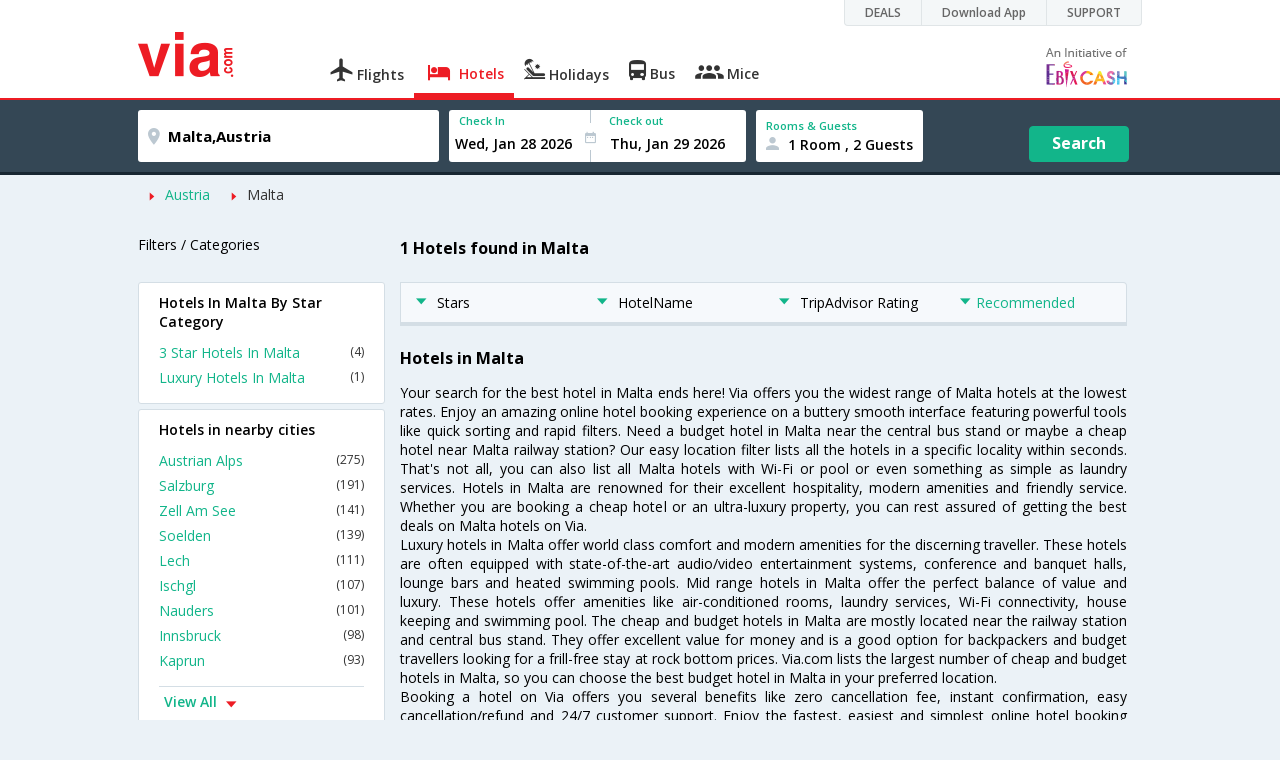

--- FILE ---
content_type: text/html
request_url: https://in.via.com/hotels/austria/hotels-in-malta
body_size: 14460
content:
<!doctype html><!--Set search box parameters--><html><head><meta http-equiv=Content-Type content="text/html; charset=utf-8"><meta charset=utf-8><meta name=format-detection content="telephone=no"><meta name=viewport content="width=device-width,initial-scale=1"><meta name=date content="Sun Jan 21 2018 18:08:58 GMT+0530 (IST)"><link href="//fonts.googleapis.com/css?family=Open+Sans:400,600,700,300,100" rel=stylesheet type=text/css><link rel=icon type=image/x-icon href=//images.via.com/static/img/general/favicon.ico><link rel=stylesheet href=//images.via.com/static/seo/static/stylesheets/via-seo.min.css><!-- <link rel="stylesheet" href="../v2/assets/stylesheets/via-seo.css"> --><meta name=description content="Choose from 1 hotels in Malta. Use Code HOTEL70 & save up to 70% on hotel bookings. Check Malta hotel price,reviews & pictures. "><meta name=keywords content="Malta Hotels, Hotels in Malta, Malta Hotel, Hotel in Malta , Book Rooms in Malta, Best Hotels in Malta, Malta Hotels Booking Online"><meta name=DC.title content="1 Hotels in Malta.Book Malta Hotels Online|Via.com"><meta name=twitter:title content="1 Hotels in Malta.Book Malta Hotels Online|Via.com"><meta name=twitter:description content="Choose from 1 hotels in Malta. Use Code HOTEL70 & save up to 70% on hotel bookings. Check Malta hotel price,reviews & pictures."><meta name=og:title content=" 1 Hotels in Malta.Book Malta Hotels Online|Via.com"><meta name=og:description content="Choose from 1 hotels in Malta. Use Code HOTEL70 & save up to 70% on hotel bookings. Check Malta hotel price,reviews & pictures."><meta name=title content="1 Hotels in Malta.Book Malta Hotels Online|Via.com"><title>1 Hotels in Malta.Book Malta Hotels Online|Via.com</title><!-- Google Tag Manager --><script>_vaGTM = [];</script><script>(function(w,d,s,l,i){w[l]=w[l]||[];w[l].push({'gtm.start':
    new Date().getTime(),event:'gtm.js'});var f=d.getElementsByTagName(s)[0],
    j=d.createElement(s),dl=l!='dataLayer'?'&l='+l:'';j.async=true;j.src=
    'https://www.googletagmanager.com/gtm.js?id='+i+dl;f.parentNode.insertBefore(j,f);
})(window,document,'script','_vaGTM','GTM-TL9VJSJ');</script><!-- End Google Tag Manager --><script>var pageOpts = pageOpts || {};
    pageOpts.env = "in";
    pageOpts.viewType = 'DESKTOP';
    pageOpts.currency = 'INR';
    pageOpts.currentEnv = "in";
    pageOpts.sysDate = '';
    pageOpts.isB2CEnv = true;
    pageOpts.pageId = "HOTEL_TEMPLATE__HOTELS_IN_REGION";
    pageOpts.productType = "Hotel";
    pageOpts.pageType = "seo";
    pageOpts.accessToken = "553f5767-373f-4d98-9e6d-08fa87400a42";
    if (_vaGTM) {
        _vaGTM.push({pageOpts: pageOpts});
    }</script></head><body style="background-color: #ebf2f7"><header class="header u_white productsNav u_borderBottom u_gen-border-Btm-Red flt-wth m-hde"><div class=container><div class="row u_inlineblk u_width100 u_floatL"><div class="col-m-12 u_padL0 u_padR0"><div class="u_textR u_posR col-m-12 u_padL0 u_padR0"><div class="u_dispTable u_floatR hdr-curve-stick-border"><div class=customerNav><div><div class="element jsCustomerNavEl hideFromCustomer" id=DEALS><i class=secNavIcon></i> <a class=elementPad target=_blank href=/offers>DEALS</a></div><div class="element jsCustomerNavEl hideFromCustomer" id=DownloadApp><i class=secNavIcon></i> <a class=elementPad target=_blank href="http://play.google.com/store/apps/details?id=app.via&referrer=utm-country%3Did%26utm_source%3dHeader">Download App</a></div><div class="element jsCustomerNavEl hideFromCustomer" id=SUPPORT><i class=secNavIcon></i> <a class=elementPad target=_blank href=/contact-us>SUPPORT</a></div></div></div></div></div></div></div><div class="col-m-12 u_padL0 u_padR0"><div class="u_inlineblk col-m-2 u_padL0"><span class="icon-ViaLogo u_font45 u_clViaRed"></span></div><div class="u_inlineblk u_font14 col-m-10"><div class="u_padT16 u_clBlacklightbase hover-red u_font14 u_cursPoint u_floatL"><a class="u_txtDecoNone u_floatL product" href=/flight-tickets><span class="u_pad10 u_floatL u_fontW600"><span class="icon nav-weight icon-flightProductNav"></span> Flights</span></a></div><div class="u_padT16 u_clBlacklightbase hover-red u_font14 u_cursPoint u_floatL"><a class="u_txtDecoNone u_floatL product active" href=/hotels><span class="u_pad10 u_floatL u_fontW600"><span class="icon nav-weight icon-hotelProductNav"></span> Hotels</span></a></div><div class="u_padT16 u_clBlacklightbase hover-red u_font14 u_cursPoint u_floatL"><a class="u_txtDecoNone u_floatL product" href=/holidays><span class="u_pad10 u_floatL u_fontW600"><span class="icon nav-weight icon-holidayProductNav"></span> Holidays</span></a></div><div class="u_padT16 u_clBlacklightbase hover-red u_font14 u_cursPoint u_floatL"><a class="u_txtDecoNone u_floatL product" href=/bus-tickets><span class="u_pad10 u_floatL u_fontW600"><span class="icon nav-weight icon-busProductNav"></span> Bus</span></a></div><div class="u_padT16 u_clBlacklightbase hover-red u_font14 u_cursPoint u_floatL"><a class="u_txtDecoNone u_floatL product" href=/mice><span class="u_pad10 u_floatL u_fontW600"><span class="icon nav-weight icon-miceProductNav"></span> Mice</span></a></div><div class="u_padT16 u_inlineblk u_font14 u_floatR contact"><div class="call u_invisible"><div class=icon-Call></div><div class=text></div></div><a href=mailto: target=_blank class="email u_marR75 u_vertAlignTxtBtm u_invisible"><div class=icon-Mail></div><div class=text></div></a><a class="u_inlineblk u_vertAlignSub"><img src=//cdn.via.com/static/img/v1/newui/ph/general/banner/1512752214410_EbixcashLogoFD.png></a></div></div></div></div></header><div class=d-hde><div class=via-m-header role=banner><a href=/hotels/ class="via-header-cell via-logo-cell" data-ajax=false data-role=none target=_blank><span class=icon-ViaLogo></span> </a><span class="via-header-cell via-header-cell-text">Hotels </span><a href=/hotels/ class="via-header-cell via-logo-cell" data-ajax=false data-role=none style=float:right target=_blank><span class=icon-Search></span></a></div></div><div style=display:none class=isHomePageAv>{"isHomePage":true}</div><div style=display:none class=js-searchBoxOpts id=js-searchBoxOpts>{}</div><div style=display:none id=environmentVars>{}</div><div class="package-part v-bgbody flt-wth resBody" style="margin-bottom: 50px"><div class="modifySearchHotel wide isFixed m-hde"><!--Set search box parameters--><div class="searchBoxWide recentSearch m-hde"><div class=container><div class=content><form name=hotelSearchForm class="hotelSearchForm u_mar0"><div style=display:none id=environmentVars>""</div><div class=panel><div class="singleLineSBox flex justify-between item-center"><div class="SLElement destn flex direction-row u_width30"><div class="locationInputIcon flex justify-center item-center"><div class=location-icon></div></div><input type=text class="u_padL0 ui-autocomplete-input" name=destination placeholder="Enter City, Area or Hotel Name" id=destination value=Malta,Austria tabindex=1 autocomplete=off> <input type=hidden class=destinationCode value=5C17113></div><div class=SLElement><div class="u_inlineBlk flex justify-center direction-column dateCont cInDateCont" style=""><label class="u_clViaGreen u_font11 u_padL10 u_fontW600">Check In</label><input type=text class="u_padL10 u_padB0" placeholder="Select Check In Date" readonly="" name=checkIn id=checkIn tabindex=2 data-date="" value=""><div class="cal-arrow cIn"></div></div><div class="u_inlineBlk calIconHolder" style=width:13px><div class=calendar-icon></div></div><div class="u_inlineBlk flex justify-center direction-column dateCont cOutDateCont" style=""><label class="u_clViaGreen u_font11 u_padL5 u_fontW600">Check out</label><input type=text class=u_padB0 placeholder="Select Check Out Date" readonly="" name=checkOut id=checkOut data-date="" value=""><div class="cal-arrow cOut"></div></div></div><div class=SLElement><div class="element-room u_width100 flex justify-center direction-column"><label class="u_clViaGreen u_font11 u_padL10 u_fontW600 u_textCapitalize">Rooms &amp; Guests</label><div class="hotelRoomDropDown js-room u_padL10 u_padR10"><span class=person-icon></span> <span class="roomGuestCount u_font14 u_fontW600">1 Room, 2 Guests</span> <span class=drop-icon></span></div></div><div class=roomConfig style="display: none"><div class=roomConfigHeader><div class=arrow></div><div class=text>Enter guest details per room</div><div class=close></div></div><input type=hidden class=js-roomSelected value=selected><div class=roomConfigBody data-room=1 data-maxroom=8><div class=roomDiv id=room1><div class=roomNoDiv><span class=roomNumber>Room 1</span><span class="removeRoom via-processed">Remove Room</span></div><div class="counter-element adult js-count via-processed"><label>ADULTS <span>12+ Yrs</span></label><div><div class=minus>-</div><div class=count data-max=10 data-min=1>2</div><div class=plus>+</div></div></div><div class="counter-element child js-count via-processed"><label>CHILDREN <span>2 - 12 Yrs</span></label><div><div class=minus>-</div><div class=count data-max=3 data-min=0>0</div><div class=plus>+</div></div></div><div class=childAgeSelectContainer></div></div></div><div class=roomConfigFooter><div class=addRoom><span class=add-icon></span> Add Rooms</div><div class=done>Done!</div><div class=cancel>Cancel</div></div></div><div class="roomDiv cloneRoom"><div class=roomNoDiv><span class=roomNumber>Room 1</span><span class=removeRoom>Remove Room</span></div><div class="counter-element adult js-count"><label>ADULTS <span>12+ Yrs</span></label><div><div class=minus>-</div><div class=count data-max=10 data-min=1>1</div><div class=plus>+</div></div></div><div class="counter-element child js-count"><label>CHILDREN <span>2 - 12 Yrs</span></label><div><div class=minus>-</div><div class=count data-max=3 data-min=0>0</div><div class=plus>+</div></div></div><div class=childAgeSelectContainer></div></div><div class="childAge cloneChildAge"><p class="ageChildNo u_font12 u_fontW600 u_marB0"><span class=ageLabel>AGE</span>: Child</p><label class=customSBox><select><option value=1>1</option><option value=2>2</option><option value=3>3</option><option value=4>4</option><option value=5>5</option><option value=6>6</option><option value=7>7</option><option value=8>8</option><option value=9>9</option><option value=10>10</option><option value=11>11</option><option value=12>12</option></select></label></div></div><div class="flex self-end justify-center u_font12 u_clViaGreen"><div class=js-more-opts style="visibility: hidden">More options<span class="more-opts-icon u_marL5"></span></div><div class=more-opts-div><div class=more-opts-hdr><div class=arrow></div><div class=text>Optionals</div><div class=close></div></div><div class=more-opts-bd><div class="element countryBox"><p class=u_marB0>Nationality</p><label class=customSBox><select id=nationalityCountry><option value=137 selected="">India</option><option value=165138>United States of America</option><option value=164981>United Kingdom</option><option value=165021>France</option><option value=165038>China</option><option value=165167>Canada</option><option value=165168>Italy</option><option value=165177>Germany</option><option value=-1>Other</option></select></label></div><div class="element countryBox"><p class=u_marB0>Residence</p><label class=customSBox><select id=residenceCountry><option value=137 selected="">India</option><option value=165138>United States of America</option><option value=164981>United Kingdom</option><option value=165021>France</option><option value=165038>China</option><option value=165167>Canada</option><option value=165168>Italy</option><option value=165177>Germany</option><option value=-1>Other</option></select></label></div></div></div></div><div class="search-hotel flex self-end justify-center item-center">Search</div></div></div></form></div></div></div></div><div class="package-part v-bgbody flt-wth"><div class="container m-container-fld"><div class=row><div class="col-m-12 col-x-12 u_padL0 m-padR0"><!--topSeoLinks--><ul class="u_padL0 u_font14 u_mar0"><!--<li class="u_padtb10lr0"><a href="" class="u_clViaGreen"> Hotels in Bangalore</a></li>--><li class=u_pad10 style="float: left"><i class="icon-ArrowRightSmall2 u_font8 u_clViaRed u_padR5"></i> <a href=/hotels/Austria class=u_clViaGreen>Austria</a></li><!--<li class="u_padtb10lr0"><a href="" class="u_clViaGreen"> Hotels in Bangalore</a></li>--><li class=u_pad10 style="float: left"><i class="icon-ArrowRightSmall2 u_font8 u_clViaRed u_padR5"></i> <a href=/hotels/austria/hotels-in-malta class="">Malta</a></li></ul></div><div class="col-m-12 col-x-12 u_padL0 m-padR0"><div class="Packag-details-part flt-wth m-padT0"><div class="col-m-3 u_padL0 u_padR0 m-hde"><div class="u_font14 u_marT10 u_marB5 u_lnht3">Filters / Categories</div></div><div class="col-m-9 m-hde"><h1 class="u_font16 u_marT10 u_marB5 u_lnht3">1 Hotels found in Malta</h1></div><div class="col-m-9 col-x-12 col-m-push-3 m-padR0 u_padR0 m-padL0"><div class="package-details-itms m-bg-wte flt-wth u_padT5"><div class="col-m-12 col-x-12 u_padL0 u_padR0"><div class="col-m-12 col-x-12 u_padL0 u_padR0 m-hde"><div class="star-filter flt-wth"><div class=col-m-3><span class="u_floatL u_font14"><i class="icon-ArrowDownSmall u_floatL u_font6 u_padR10 u_padT5 u_clViaGreen"></i>Stars</span></div><div class=col-m-3><span class="u_floatL u_font14"><i class="icon-ArrowDownSmall u_floatL u_font6 u_padR10 u_padT5 u_clViaGreen"></i>HotelName</span></div><div class=col-m-3><span class="u_floatL u_font14"><i class="icon-ArrowDownSmall u_floatL u_font6 u_padR10 u_padT5 u_clViaGreen"></i>TripAdvisor Rating</span></div><div class=col-m-3><span class="u_floatL u_font14 u_clViaGreen"><i class="icon-ArrowDownSmall u_floatL u_font6 u_padR5 u_padT5"></i>Recommended</span></div></div></div><!-- Hotel result div--><!--From cms, dynamic data--><div class="package-guidance-part flt-wth border-top m-padL15 m-padR15"><h4 class="u_font16 u_marB0">Hotels in Malta</h4><p class="u_font14 u_textJ ques">Your search for the best hotel in Malta ends here! Via offers you the widest range of Malta hotels at the lowest rates. Enjoy an amazing online hotel booking experience on a buttery smooth interface featuring powerful tools like quick sorting and rapid filters. Need a budget hotel in Malta near the central bus stand or maybe a cheap hotel near Malta railway station? Our easy location filter lists all the hotels in a specific locality within seconds. That's not all, you can also list all Malta hotels with Wi-Fi or pool or even something as simple as laundry services. Hotels in Malta are renowned for their excellent hospitality, modern amenities and friendly service. Whether you are booking a cheap hotel or an ultra-luxury property, you can rest assured of getting the best deals on Malta hotels on Via.<br>Luxury hotels in Malta offer world class comfort and modern amenities for the discerning traveller. These hotels are often equipped with state-of-the-art audio/video entertainment systems, conference and banquet halls, lounge bars and heated swimming pools. Mid range hotels in Malta offer the perfect balance of value and luxury. These hotels offer amenities like air-conditioned rooms, laundry services, Wi-Fi connectivity, house keeping and swimming pool. The cheap and budget hotels in Malta are mostly located near the railway station and central bus stand. They offer excellent value for money and is a good option for backpackers and budget travellers looking for a frill-free stay at rock bottom prices. Via.com lists the largest number of cheap and budget hotels in Malta, so you can choose the best budget hotel in Malta in your preferred location.<br>Booking a hotel on Via offers you several benefits like zero cancellation fee, instant confirmation, easy cancellation/refund and 24/7 customer support. Enjoy the fastest, easiest and simplest online hotel booking experience only on Via.com!</p></div><!--End hotel result div--></div></div></div><div class="col-m-3 col-x-12 col-m-pull-9 u_padL0 u_padR0 m-padL15 m-padR15"><!--Left SEO Links--><div class="box u_padtb10lr20 u_marT5 u_floatL"><h2 class="u_font14 u_floatL u_dispBlock u_padB12 u_fontW600 u_mar0">Hotels In Malta By Star Category</h2><a href=/hotels/austria/3-star-hotels-in-malta class="u_font14 u_fontW400 u_padB6 flt-wth u_clViaGreen u_txtDecoNone link-no-1" target=_blank>3 Star Hotels In Malta <span class="u_floatR u_clBlack u_font12">(4)</span></a> <a href=/hotels/austria/luxury-hotels-in-malta class="u_font14 u_fontW400 u_padB6 flt-wth u_clViaGreen u_txtDecoNone link-no-1" target=_blank>Luxury Hotels In Malta <span class="u_floatR u_clBlack u_font12">(1)</span></a></div><div class="box u_padtb10lr20 u_marT5 u_floatL"><h2 class="u_font14 u_floatL u_dispBlock u_padB12 u_fontW600 u_mar0">Hotels in nearby cities</h2><a href=/hotels/austria/hotels-in-austrian-alps class="u_font14 u_fontW400 u_padB6 flt-wth u_clViaGreen u_txtDecoNone link-no-5" target=_blank>Austrian Alps <span class="u_floatR u_clBlack u_font12">(275)</span></a> <a href=/hotels/austria/hotels-in-salzburg class="u_font14 u_fontW400 u_padB6 flt-wth u_clViaGreen u_txtDecoNone link-no-5" target=_blank>Salzburg <span class="u_floatR u_clBlack u_font12">(191)</span></a> <a href=/hotels/austria/hotels-in-zell-am-see class="u_font14 u_fontW400 u_padB6 flt-wth u_clViaGreen u_txtDecoNone link-no-5" target=_blank>Zell Am See <span class="u_floatR u_clBlack u_font12">(141)</span></a> <a href=/hotels/austria/hotels-in-soelden class="u_font14 u_fontW400 u_padB6 flt-wth u_clViaGreen u_txtDecoNone link-no-5" target=_blank>Soelden <span class="u_floatR u_clBlack u_font12">(139)</span></a> <a href=/hotels/austria/hotels-in-lech class="u_font14 u_fontW400 u_padB6 flt-wth u_clViaGreen u_txtDecoNone link-no-5" target=_blank>Lech <span class="u_floatR u_clBlack u_font12">(111)</span></a> <a href=/hotels/austria/hotels-in-ischgl class="u_font14 u_fontW400 u_padB6 flt-wth u_clViaGreen u_txtDecoNone link-no-5" target=_blank>Ischgl <span class="u_floatR u_clBlack u_font12">(107)</span></a> <a href=/hotels/austria/hotels-in-nauders class="u_font14 u_fontW400 u_padB6 flt-wth u_clViaGreen u_txtDecoNone link-no-5" target=_blank>Nauders <span class="u_floatR u_clBlack u_font12">(101)</span></a> <a href=/hotels/austria/hotels-in-innsbruck class="u_font14 u_fontW400 u_padB6 flt-wth u_clViaGreen u_txtDecoNone link-no-5" target=_blank>Innsbruck <span class="u_floatR u_clBlack u_font12">(98)</span></a> <a href=/hotels/austria/hotels-in-kaprun class="u_font14 u_fontW400 u_padB6 flt-wth u_clViaGreen u_txtDecoNone link-no-5" target=_blank>Kaprun <span class="u_floatR u_clBlack u_font12">(93)</span></a> <a href=/hotels/austria/hotels-in-mayrhofen class="u_font14 u_fontW400 u_padB6 flt-wth u_clViaGreen u_txtDecoNone more-links link-no-5" target=_blank>Mayrhofen <span class="u_floatR u_clBlack u_font12">(83)</span></a> <a href=/hotels/austria/hotels-in-bad-gastein class="u_font14 u_fontW400 u_padB6 flt-wth u_clViaGreen u_txtDecoNone more-links link-no-5" target=_blank>Bad Gastein <span class="u_floatR u_clBlack u_font12">(83)</span></a> <a href=/hotels/austria/hotels-in-langenfeld class="u_font14 u_fontW400 u_padB6 flt-wth u_clViaGreen u_txtDecoNone more-links link-no-5" target=_blank>Langenfeld <span class="u_floatR u_clBlack u_font12">(73)</span></a> <a href=/hotels/austria/hotels-in-sankt-anton-am-arlberg class="u_font14 u_fontW400 u_padB6 flt-wth u_clViaGreen u_txtDecoNone more-links link-no-5" target=_blank>Sankt Anton Am Arlberg <span class="u_floatR u_clBlack u_font12">(73)</span></a> <a href=/hotels/austria/hotels-in-seefeld-in-tirol class="u_font14 u_fontW400 u_padB6 flt-wth u_clViaGreen u_txtDecoNone more-links link-no-5" target=_blank>Seefeld In Tirol <span class="u_floatR u_clBlack u_font12">(65)</span></a> <a href=/hotels/austria/hotels-in-graz class="u_font14 u_fontW400 u_padB6 flt-wth u_clViaGreen u_txtDecoNone more-links link-no-5" target=_blank>Graz <span class="u_floatR u_clBlack u_font12">(63)</span></a> <a href=/hotels/austria/hotels-in-kitzbuhel class="u_font14 u_fontW400 u_padB6 flt-wth u_clViaGreen u_txtDecoNone more-links link-no-5" target=_blank>Kitzbuhel <span class="u_floatR u_clBlack u_font12">(62)</span></a> <a href=/hotels/austria/hotels-in-bad-hofgastein class="u_font14 u_fontW400 u_padB6 flt-wth u_clViaGreen u_txtDecoNone more-links link-no-5" target=_blank>Bad Hofgastein <span class="u_floatR u_clBlack u_font12">(59)</span></a> <a href=/hotels/austria/hotels-in-schladming class="u_font14 u_fontW400 u_padB6 flt-wth u_clViaGreen u_txtDecoNone more-links link-no-5" target=_blank>Schladming <span class="u_floatR u_clBlack u_font12">(58)</span></a> <a href=/hotels/austria/hotels-in-bad-kleinkirchheim class="u_font14 u_fontW400 u_padB6 flt-wth u_clViaGreen u_txtDecoNone more-links link-no-5" target=_blank>Bad Kleinkirchheim <span class="u_floatR u_clBlack u_font12">(56)</span></a> <a href=/hotels/austria/hotels-in-wien class="u_font14 u_fontW400 u_padB6 flt-wth u_clViaGreen u_txtDecoNone more-links link-no-5" target=_blank>Wien <span class="u_floatR u_clBlack u_font12">(53)</span></a> <a href=/hotels/austria/hotels-in-neustift-im-stubaital class="u_font14 u_fontW400 u_padB6 flt-wth u_clViaGreen u_txtDecoNone more-links link-no-5" target=_blank>Neustift Im Stubaital <span class="u_floatR u_clBlack u_font12">(53)</span></a> <a href=/hotels/austria/hotels-in-jerzens class="u_font14 u_fontW400 u_padB6 flt-wth u_clViaGreen u_txtDecoNone more-links link-no-5" target=_blank>Jerzens <span class="u_floatR u_clBlack u_font12">(53)</span></a> <a href=/hotels/austria/hotels-in-lermoos class="u_font14 u_fontW400 u_padB6 flt-wth u_clViaGreen u_txtDecoNone more-links link-no-5" target=_blank>Lermoos <span class="u_floatR u_clBlack u_font12">(49)</span></a> <a href=/hotels/austria/hotels-in-oetz class="u_font14 u_fontW400 u_padB6 flt-wth u_clViaGreen u_txtDecoNone more-links link-no-5" target=_blank>Oetz <span class="u_floatR u_clBlack u_font12">(47)</span></a> <a href=/hotels/austria/hotels-in-achenkirch class="u_font14 u_fontW400 u_padB6 flt-wth u_clViaGreen u_txtDecoNone more-links link-no-5" target=_blank>Achenkirch <span class="u_floatR u_clBlack u_font12">(47)</span></a> <a href=/hotels/austria/hotels-in-ramsau-am-dachstein class="u_font14 u_fontW400 u_padB6 flt-wth u_clViaGreen u_txtDecoNone more-links link-no-5" target=_blank>Ramsau Am Dachstein <span class="u_floatR u_clBlack u_font12">(45)</span></a> <a href=/hotels/austria/hotels-in-pertisau class="u_font14 u_fontW400 u_padB6 flt-wth u_clViaGreen u_txtDecoNone more-links link-no-5" target=_blank>Pertisau <span class="u_floatR u_clBlack u_font12">(44)</span></a> <a href=/hotels/austria/hotels-in-kirchberg-in-tirol class="u_font14 u_fontW400 u_padB6 flt-wth u_clViaGreen u_txtDecoNone more-links link-no-5" target=_blank>Kirchberg In Tirol <span class="u_floatR u_clBlack u_font12">(44)</span></a> <a href=/hotels/austria/hotels-in-ehrwald class="u_font14 u_fontW400 u_padB6 flt-wth u_clViaGreen u_txtDecoNone more-links link-no-5" target=_blank>Ehrwald <span class="u_floatR u_clBlack u_font12">(44)</span></a> <a href=/hotels/austria/hotels-in-umhausen class="u_font14 u_fontW400 u_padB6 flt-wth u_clViaGreen u_txtDecoNone more-links link-no-5" target=_blank>Umhausen <span class="u_floatR u_clBlack u_font12">(42)</span></a> <a href=/hotels/austria/hotels-in-alpbach class="u_font14 u_fontW400 u_padB6 flt-wth u_clViaGreen u_txtDecoNone more-links link-no-5" target=_blank>Alpbach <span class="u_floatR u_clBlack u_font12">(42)</span></a> <a href=/hotels/austria/hotels-in-flachau class="u_font14 u_fontW400 u_padB6 flt-wth u_clViaGreen u_txtDecoNone more-links link-no-5" target=_blank>Flachau <span class="u_floatR u_clBlack u_font12">(42)</span></a> <a href=/hotels/austria/hotels-in-gerlos class="u_font14 u_fontW400 u_padB6 flt-wth u_clViaGreen u_txtDecoNone more-links link-no-5" target=_blank>Gerlos <span class="u_floatR u_clBlack u_font12">(42)</span></a> <a href=/hotels/austria/hotels-in-untertauern class="u_font14 u_fontW400 u_padB6 flt-wth u_clViaGreen u_txtDecoNone more-links link-no-5" target=_blank>Untertauern <span class="u_floatR u_clBlack u_font12">(41)</span></a> <a href=/hotels/austria/hotels-in-bad-goisern class="u_font14 u_fontW400 u_padB6 flt-wth u_clViaGreen u_txtDecoNone more-links link-no-5" target=_blank>Bad Goisern <span class="u_floatR u_clBlack u_font12">(41)</span></a> <a href=/hotels/austria/hotels-in-saalbach class="u_font14 u_fontW400 u_padB6 flt-wth u_clViaGreen u_txtDecoNone more-links link-no-5" target=_blank>Saalbach <span class="u_floatR u_clBlack u_font12">(40)</span></a> <a href=/hotels/austria/hotels-in-velden-am-woerthersee class="u_font14 u_fontW400 u_padB6 flt-wth u_clViaGreen u_txtDecoNone more-links link-no-5" target=_blank>Velden Am Woerthersee <span class="u_floatR u_clBlack u_font12">(39)</span></a> <a href=/hotels/austria/hotels-in-gosau class="u_font14 u_fontW400 u_padB6 flt-wth u_clViaGreen u_txtDecoNone more-links link-no-5" target=_blank>Gosau <span class="u_floatR u_clBlack u_font12">(38)</span></a> <a href=/hotels/austria/hotels-in-mellau class="u_font14 u_fontW400 u_padB6 flt-wth u_clViaGreen u_txtDecoNone more-links link-no-5" target=_blank>Mellau <span class="u_floatR u_clBlack u_font12">(37)</span></a> <a href=/hotels/austria/hotels-in-strobl class="u_font14 u_fontW400 u_padB6 flt-wth u_clViaGreen u_txtDecoNone more-links link-no-5" target=_blank>Strobl <span class="u_floatR u_clBlack u_font12">(35)</span></a> <a href=/hotels/austria/hotels-in-wenns class="u_font14 u_fontW400 u_padB6 flt-wth u_clViaGreen u_txtDecoNone more-links link-no-5" target=_blank>Wenns <span class="u_floatR u_clBlack u_font12">(34)</span></a> <a href=/hotels/austria/hotels-in-st-wolfgang class="u_font14 u_fontW400 u_padB6 flt-wth u_clViaGreen u_txtDecoNone more-links link-no-5" target=_blank>St Wolfgang <span class="u_floatR u_clBlack u_font12">(34)</span></a> <a href=/hotels/austria/hotels-in-mondsee class="u_font14 u_fontW400 u_padB6 flt-wth u_clViaGreen u_txtDecoNone more-links link-no-5" target=_blank>Mondsee <span class="u_floatR u_clBlack u_font12">(34)</span></a> <a href=/hotels/austria/hotels-in-matrei-in-osttirol class="u_font14 u_fontW400 u_padB6 flt-wth u_clViaGreen u_txtDecoNone more-links link-no-5" target=_blank>Matrei In Osttirol <span class="u_floatR u_clBlack u_font12">(33)</span></a> <a href=/hotels/austria/hotels-in-obergurgl class="u_font14 u_fontW400 u_padB6 flt-wth u_clViaGreen u_txtDecoNone more-links link-no-5" target=_blank>Obergurgl <span class="u_floatR u_clBlack u_font12">(33)</span></a> <a href=/hotels/austria/hotels-in-sankt-leonhard-im-pitztal class="u_font14 u_fontW400 u_padB6 flt-wth u_clViaGreen u_txtDecoNone more-links link-no-5" target=_blank>Sankt Leonhard Im Pitztal <span class="u_floatR u_clBlack u_font12">(33)</span></a> <a href=/hotels/austria/hotels-in-linz class="u_font14 u_fontW400 u_padB6 flt-wth u_clViaGreen u_txtDecoNone more-links link-no-5" target=_blank>Linz <span class="u_floatR u_clBlack u_font12">(32)</span></a> <a href=/hotels/austria/hotels-in-westendorf class="u_font14 u_fontW400 u_padB6 flt-wth u_clViaGreen u_txtDecoNone more-links link-no-5" target=_blank>Westendorf <span class="u_floatR u_clBlack u_font12">(32)</span></a> <a href=/hotels/austria/hotels-in-maria-alm-am-steinernen-meer class="u_font14 u_fontW400 u_padB6 flt-wth u_clViaGreen u_txtDecoNone more-links link-no-5" target=_blank>Maria Alm Am Steinernen Meer <span class="u_floatR u_clBlack u_font12">(32)</span></a> <a href=/hotels/austria/hotels-in-weissensee class="u_font14 u_fontW400 u_padB6 flt-wth u_clViaGreen u_txtDecoNone more-links link-no-5" target=_blank>Weissensee <span class="u_floatR u_clBlack u_font12">(31)</span></a> <a href=/hotels/austria/hotels-in-serfaus class="u_font14 u_fontW400 u_padB6 flt-wth u_clViaGreen u_txtDecoNone more-links link-no-5" target=_blank>Serfaus <span class="u_floatR u_clBlack u_font12">(31)</span></a> <a href=/hotels/austria/hotels-in-see class="u_font14 u_fontW400 u_padB6 flt-wth u_clViaGreen u_txtDecoNone more-links link-no-5" target=_blank>See <span class="u_floatR u_clBlack u_font12">(30)</span></a> <a href=/hotels/austria/hotels-in-grossarl class="u_font14 u_fontW400 u_padB6 flt-wth u_clViaGreen u_txtDecoNone more-links link-no-5" target=_blank>Grossarl <span class="u_floatR u_clBlack u_font12">(30)</span></a> <a href=/hotels/austria/hotels-in-leogang class="u_font14 u_fontW400 u_padB6 flt-wth u_clViaGreen u_txtDecoNone more-links link-no-5" target=_blank>Leogang <span class="u_floatR u_clBlack u_font12">(30)</span></a> <a href=/hotels/austria/hotels-in-altenmarkt-im-pongau class="u_font14 u_fontW400 u_padB6 flt-wth u_clViaGreen u_txtDecoNone more-links link-no-5" target=_blank>Altenmarkt Im Pongau <span class="u_floatR u_clBlack u_font12">(28)</span></a> <a href=/hotels/austria/hotels-in-st-anton-am-arlberg class="u_font14 u_fontW400 u_padB6 flt-wth u_clViaGreen u_txtDecoNone more-links link-no-5" target=_blank>St Anton Am Arlberg <span class="u_floatR u_clBlack u_font12">(28)</span></a> <a href=/hotels/austria/hotels-in-st-johann-im-pongau class="u_font14 u_fontW400 u_padB6 flt-wth u_clViaGreen u_txtDecoNone more-links link-no-5" target=_blank>St Johann Im Pongau <span class="u_floatR u_clBlack u_font12">(28)</span></a> <a href=/hotels/austria/hotels-in-fuegen class="u_font14 u_fontW400 u_padB6 flt-wth u_clViaGreen u_txtDecoNone more-links link-no-5" target=_blank>Fuegen <span class="u_floatR u_clBlack u_font12">(28)</span></a> <a href=/hotels/austria/hotels-in-fulpmes class="u_font14 u_fontW400 u_padB6 flt-wth u_clViaGreen u_txtDecoNone more-links link-no-5" target=_blank>Fulpmes <span class="u_floatR u_clBlack u_font12">(28)</span></a> <a href=/hotels/austria/hotels-in-filzmoos class="u_font14 u_fontW400 u_padB6 flt-wth u_clViaGreen u_txtDecoNone more-links link-no-5" target=_blank>Filzmoos <span class="u_floatR u_clBlack u_font12">(28)</span></a> <a href=/hotels/austria/hotels-in-zell-am-ziller class="u_font14 u_fontW400 u_padB6 flt-wth u_clViaGreen u_txtDecoNone more-links link-no-5" target=_blank>Zell Am Ziller <span class="u_floatR u_clBlack u_font12">(28)</span></a> <a href=/hotels/austria/hotels-in-hinterglemm class="u_font14 u_fontW400 u_padB6 flt-wth u_clViaGreen u_txtDecoNone more-links link-no-5" target=_blank>Hinterglemm <span class="u_floatR u_clBlack u_font12">(27)</span></a> <a href=/hotels/austria/hotels-in-radstadt class="u_font14 u_fontW400 u_padB6 flt-wth u_clViaGreen u_txtDecoNone more-links link-no-5" target=_blank>Radstadt <span class="u_floatR u_clBlack u_font12">(27)</span></a> <a href=/hotels/austria/hotels-in-st-johann-in-tirol class="u_font14 u_fontW400 u_padB6 flt-wth u_clViaGreen u_txtDecoNone more-links link-no-5" target=_blank>St. Johann In Tirol <span class="u_floatR u_clBlack u_font12">(27)</span></a> <a href=/hotels/austria/hotels-in-mittersill class="u_font14 u_fontW400 u_padB6 flt-wth u_clViaGreen u_txtDecoNone more-links link-no-5" target=_blank>Mittersill <span class="u_floatR u_clBlack u_font12">(27)</span></a> <a href=/hotels/austria/hotels-in-obertilliach class="u_font14 u_fontW400 u_padB6 flt-wth u_clViaGreen u_txtDecoNone more-links link-no-5" target=_blank>Obertilliach <span class="u_floatR u_clBlack u_font12">(26)</span></a> <a href=/hotels/austria/hotels-in-finkenberg class="u_font14 u_fontW400 u_padB6 flt-wth u_clViaGreen u_txtDecoNone more-links link-no-5" target=_blank>Finkenberg <span class="u_floatR u_clBlack u_font12">(26)</span></a> <a href=/hotels/austria/hotels-in-bregenz class="u_font14 u_fontW400 u_padB6 flt-wth u_clViaGreen u_txtDecoNone more-links link-no-5" target=_blank>Bregenz <span class="u_floatR u_clBlack u_font12">(26)</span></a> <a href=/hotels/austria/hotels-in-villach class="u_font14 u_fontW400 u_padB6 flt-wth u_clViaGreen u_txtDecoNone more-links link-no-5" target=_blank>Villach <span class="u_floatR u_clBlack u_font12">(26)</span></a> <a href=/hotels/austria/hotels-in-juns class="u_font14 u_fontW400 u_padB6 flt-wth u_clViaGreen u_txtDecoNone more-links link-no-5" target=_blank>Juns <span class="u_floatR u_clBlack u_font12">(25)</span></a> <a href=/hotels/austria/hotels-in-fieberbrunn class="u_font14 u_fontW400 u_padB6 flt-wth u_clViaGreen u_txtDecoNone more-links link-no-5" target=_blank>Fieberbrunn <span class="u_floatR u_clBlack u_font12">(25)</span></a> <a href=/hotels/austria/hotels-in-werfenweng class="u_font14 u_fontW400 u_padB6 flt-wth u_clViaGreen u_txtDecoNone more-links link-no-5" target=_blank>Werfenweng <span class="u_floatR u_clBlack u_font12">(25)</span></a> <a href=/hotels/austria/hotels-in-fuschl-am-see class="u_font14 u_fontW400 u_padB6 flt-wth u_clViaGreen u_txtDecoNone more-links link-no-5" target=_blank>Fuschl Am See <span class="u_floatR u_clBlack u_font12">(25)</span></a> <a href=/hotels/austria/hotels-in-kappl class="u_font14 u_fontW400 u_padB6 flt-wth u_clViaGreen u_txtDecoNone more-links link-no-5" target=_blank>Kappl <span class="u_floatR u_clBlack u_font12">(24)</span></a> <a href=/hotels/austria/hotels-in-fiss class="u_font14 u_fontW400 u_padB6 flt-wth u_clViaGreen u_txtDecoNone more-links link-no-5" target=_blank>Fiss <span class="u_floatR u_clBlack u_font12">(24)</span></a> <a href=/hotels/austria/hotels-in-klagenfurt class="u_font14 u_fontW400 u_padB6 flt-wth u_clViaGreen u_txtDecoNone more-links link-no-5" target=_blank>Klagenfurt <span class="u_floatR u_clBlack u_font12">(24)</span></a> <a href=/hotels/austria/hotels-in-rohrmoos-untertal class="u_font14 u_fontW400 u_padB6 flt-wth u_clViaGreen u_txtDecoNone more-links link-no-5" target=_blank>Rohrmoos-untertal <span class="u_floatR u_clBlack u_font12">(24)</span></a> <a href=/hotels/austria/hotels-in-soell class="u_font14 u_fontW400 u_padB6 flt-wth u_clViaGreen u_txtDecoNone more-links link-no-5" target=_blank>Soell <span class="u_floatR u_clBlack u_font12">(23)</span></a> <a href=/hotels/austria/hotels-in-brand class="u_font14 u_fontW400 u_padB6 flt-wth u_clViaGreen u_txtDecoNone more-links link-no-5" target=_blank>Brand <span class="u_floatR u_clBlack u_font12">(23)</span></a> <a href=/hotels/austria/hotels-in-klagenfurt-am-woerthersee class="u_font14 u_fontW400 u_padB6 flt-wth u_clViaGreen u_txtDecoNone more-links link-no-5" target=_blank>Klagenfurt Am Woerthersee <span class="u_floatR u_clBlack u_font12">(23)</span></a> <a href=/hotels/austria/hotels-in-galtur class="u_font14 u_fontW400 u_padB6 flt-wth u_clViaGreen u_txtDecoNone more-links link-no-5" target=_blank>Galtur <span class="u_floatR u_clBlack u_font12">(23)</span></a> <a href=/hotels/austria/hotels-in-wagrain class="u_font14 u_fontW400 u_padB6 flt-wth u_clViaGreen u_txtDecoNone more-links link-no-5" target=_blank>Wagrain <span class="u_floatR u_clBlack u_font12">(23)</span></a> <a href=/hotels/austria/hotels-in-lofer class="u_font14 u_fontW400 u_padB6 flt-wth u_clViaGreen u_txtDecoNone more-links link-no-5" target=_blank>Lofer <span class="u_floatR u_clBlack u_font12">(22)</span></a> <a href=/hotels/austria/hotels-in-hopfgarten-im-brixental class="u_font14 u_fontW400 u_padB6 flt-wth u_clViaGreen u_txtDecoNone more-links link-no-5" target=_blank>Hopfgarten Im Brixental <span class="u_floatR u_clBlack u_font12">(22)</span></a> <a href=/hotels/austria/hotels-in-kitzbuehel class="u_font14 u_fontW400 u_padB6 flt-wth u_clViaGreen u_txtDecoNone more-links link-no-5" target=_blank>Kitzbuehel <span class="u_floatR u_clBlack u_font12">(22)</span></a> <a href=/hotels/austria/hotels-in-tux class="u_font14 u_fontW400 u_padB6 flt-wth u_clViaGreen u_txtDecoNone more-links link-no-5" target=_blank>Tux <span class="u_floatR u_clBlack u_font12">(22)</span></a> <a href=/hotels/austria/hotels-in-heiligenblut class="u_font14 u_fontW400 u_padB6 flt-wth u_clViaGreen u_txtDecoNone more-links link-no-5" target=_blank>Heiligenblut <span class="u_floatR u_clBlack u_font12">(22)</span></a> <a href=/hotels/austria/hotels-in-hermagor class="u_font14 u_fontW400 u_padB6 flt-wth u_clViaGreen u_txtDecoNone more-links link-no-5" target=_blank>Hermagor <span class="u_floatR u_clBlack u_font12">(21)</span></a> <a href=/hotels/austria/hotels-in-neustift class="u_font14 u_fontW400 u_padB6 flt-wth u_clViaGreen u_txtDecoNone more-links link-no-5" target=_blank>Neustift <span class="u_floatR u_clBlack u_font12">(21)</span></a> <a href=/hotels/austria/hotels-in-abtenau class="u_font14 u_fontW400 u_padB6 flt-wth u_clViaGreen u_txtDecoNone more-links link-no-5" target=_blank>Abtenau <span class="u_floatR u_clBlack u_font12">(21)</span></a> <a href=/hotels/austria/hotels-in-lech-am-arlberg class="u_font14 u_fontW400 u_padB6 flt-wth u_clViaGreen u_txtDecoNone more-links link-no-5" target=_blank>Lech Am Arlberg <span class="u_floatR u_clBlack u_font12">(21)</span></a> <a href=/hotels/austria/hotels-in-gaschurn class="u_font14 u_fontW400 u_padB6 flt-wth u_clViaGreen u_txtDecoNone more-links link-no-5" target=_blank>Gaschurn <span class="u_floatR u_clBlack u_font12">(21)</span></a> <a href=/hotels/austria/hotels-in-leutasch class="u_font14 u_fontW400 u_padB6 flt-wth u_clViaGreen u_txtDecoNone more-links link-no-5" target=_blank>Leutasch <span class="u_floatR u_clBlack u_font12">(21)</span></a> <a href=/hotels/austria/hotels-in-gmunden class="u_font14 u_fontW400 u_padB6 flt-wth u_clViaGreen u_txtDecoNone more-links link-no-5" target=_blank>Gmunden <span class="u_floatR u_clBlack u_font12">(20)</span></a> <a href=/hotels/austria/hotels-in-pfunds class="u_font14 u_fontW400 u_padB6 flt-wth u_clViaGreen u_txtDecoNone more-links link-no-5" target=_blank>Pfunds <span class="u_floatR u_clBlack u_font12">(20)</span></a> <a href=/hotels/austria/hotels-in-millstatt class="u_font14 u_fontW400 u_padB6 flt-wth u_clViaGreen u_txtDecoNone more-links link-no-5" target=_blank>Millstatt <span class="u_floatR u_clBlack u_font12">(20)</span></a> <a href=/hotels/austria/hotels-in-aschau-im-zillertal class="u_font14 u_fontW400 u_padB6 flt-wth u_clViaGreen u_txtDecoNone more-links link-no-5" target=_blank>Aschau Im Zillertal <span class="u_floatR u_clBlack u_font12">(20)</span></a> <a href=/hotels/austria/hotels-in-lienz class="u_font14 u_fontW400 u_padB6 flt-wth u_clViaGreen u_txtDecoNone more-links link-no-5" target=_blank>Lienz <span class="u_floatR u_clBlack u_font12">(20)</span></a> <a href=/hotels/austria/hotels-in-obertraun class="u_font14 u_fontW400 u_padB6 flt-wth u_clViaGreen u_txtDecoNone more-links link-no-5" target=_blank>Obertraun <span class="u_floatR u_clBlack u_font12">(19)</span></a> <a href=/hotels/austria/hotels-in-piesendorf class="u_font14 u_fontW400 u_padB6 flt-wth u_clViaGreen u_txtDecoNone more-links link-no-5" target=_blank>Piesendorf <span class="u_floatR u_clBlack u_font12">(19)</span></a> <a href=/hotels/austria/hotels-in-mittelberg class="u_font14 u_fontW400 u_padB6 flt-wth u_clViaGreen u_txtDecoNone more-links link-no-5" target=_blank>Mittelberg <span class="u_floatR u_clBlack u_font12">(19)</span></a> <a href=/hotels/austria/hotels-in-ellmau class="u_font14 u_fontW400 u_padB6 flt-wth u_clViaGreen u_txtDecoNone more-links link-no-5" target=_blank>Ellmau <span class="u_floatR u_clBlack u_font12">(19)</span></a> <a href=/hotels/austria/hotels-in-bezau class="u_font14 u_fontW400 u_padB6 flt-wth u_clViaGreen u_txtDecoNone more-links link-no-5" target=_blank>Bezau <span class="u_floatR u_clBlack u_font12">(19)</span></a> <a href=/hotels/austria/hotels-in-baden class="u_font14 u_fontW400 u_padB6 flt-wth u_clViaGreen u_txtDecoNone more-links link-no-5" target=_blank>Baden <span class="u_floatR u_clBlack u_font12">(19)</span></a> <a href=/hotels/austria/hotels-in-bad-ischl class="u_font14 u_fontW400 u_padB6 flt-wth u_clViaGreen u_txtDecoNone more-links link-no-5" target=_blank>Bad Ischl <span class="u_floatR u_clBlack u_font12">(19)</span></a> <a href=/hotels/austria/hotels-in-tannheim class="u_font14 u_fontW400 u_padB6 flt-wth u_clViaGreen u_txtDecoNone more-links link-no-5" target=_blank>Tannheim <span class="u_floatR u_clBlack u_font12">(18)</span></a> <a href=/hotels/austria/hotels-in-warth class="u_font14 u_fontW400 u_padB6 flt-wth u_clViaGreen u_txtDecoNone more-links link-no-5" target=_blank>Warth <span class="u_floatR u_clBlack u_font12">(18)</span></a> <a href=/hotels/austria/hotels-in-telfs class="u_font14 u_fontW400 u_padB6 flt-wth u_clViaGreen u_txtDecoNone more-links link-no-5" target=_blank>Telfs <span class="u_floatR u_clBlack u_font12">(18)</span></a> <a href=/hotels/austria/hotels-in-seeboden class="u_font14 u_fontW400 u_padB6 flt-wth u_clViaGreen u_txtDecoNone more-links link-no-5" target=_blank>Seeboden <span class="u_floatR u_clBlack u_font12">(18)</span></a> <a href=/hotels/austria/hotels-in-seefeld class="u_font14 u_fontW400 u_padB6 flt-wth u_clViaGreen u_txtDecoNone more-links link-no-5" target=_blank>Seefeld <span class="u_floatR u_clBlack u_font12">(18)</span></a> <a href=/hotels/austria/hotels-in-imst class="u_font14 u_fontW400 u_padB6 flt-wth u_clViaGreen u_txtDecoNone more-links link-no-5" target=_blank>Imst <span class="u_floatR u_clBlack u_font12">(18)</span></a> <a href=/hotels/austria/hotels-in-berwang class="u_font14 u_fontW400 u_padB6 flt-wth u_clViaGreen u_txtDecoNone more-links link-no-5" target=_blank>Berwang <span class="u_floatR u_clBlack u_font12">(18)</span></a> <a href=/hotels/austria/hotels-in-haus class="u_font14 u_fontW400 u_padB6 flt-wth u_clViaGreen u_txtDecoNone more-links link-no-5" target=_blank>Haus <span class="u_floatR u_clBlack u_font12">(18)</span></a> <a href=/hotels/austria/hotels-in-sankt-michael-im-lungau class="u_font14 u_fontW400 u_padB6 flt-wth u_clViaGreen u_txtDecoNone more-links link-no-5" target=_blank>Sankt Michael Im Lungau <span class="u_floatR u_clBlack u_font12">(18)</span></a> <a href=/hotels/austria/hotels-in-walchsee class="u_font14 u_fontW400 u_padB6 flt-wth u_clViaGreen u_txtDecoNone more-links link-no-5" target=_blank>Walchsee <span class="u_floatR u_clBlack u_font12">(17)</span></a> <a href=/hotels/austria/hotels-in-saalbach-hinterglemm class="u_font14 u_fontW400 u_padB6 flt-wth u_clViaGreen u_txtDecoNone more-links link-no-5" target=_blank>Saalbach-hinterglemm <span class="u_floatR u_clBlack u_font12">(17)</span></a> <a href=/hotels/austria/hotels-in-schruns class="u_font14 u_fontW400 u_padB6 flt-wth u_clViaGreen u_txtDecoNone more-links link-no-5" target=_blank>Schruns <span class="u_floatR u_clBlack u_font12">(17)</span></a> <a href=/hotels/austria/hotels-in-reith-im-alpbachtal class="u_font14 u_fontW400 u_padB6 flt-wth u_clViaGreen u_txtDecoNone more-links link-no-5" target=_blank>Reith Im Alpbachtal <span class="u_floatR u_clBlack u_font12">(17)</span></a> <a href=/hotels/austria/hotels-in-kleinarl class="u_font14 u_fontW400 u_padB6 flt-wth u_clViaGreen u_txtDecoNone more-links link-no-5" target=_blank>Kleinarl <span class="u_floatR u_clBlack u_font12">(17)</span></a> <a href=/hotels/austria/hotels-in-maishofen class="u_font14 u_fontW400 u_padB6 flt-wth u_clViaGreen u_txtDecoNone more-links link-no-5" target=_blank>Maishofen <span class="u_floatR u_clBlack u_font12">(17)</span></a> <a href=/hotels/austria/hotels-in-sankt-kanzian-am-klopeiner-see class="u_font14 u_fontW400 u_padB6 flt-wth u_clViaGreen u_txtDecoNone more-links link-no-5" target=_blank>Sankt Kanzian Am Klopeiner See <span class="u_floatR u_clBlack u_font12">(17)</span></a> <a href=/hotels/austria/hotels-in-pettneu-am-arlberg class="u_font14 u_fontW400 u_padB6 flt-wth u_clViaGreen u_txtDecoNone more-links link-no-5" target=_blank>Pettneu Am Arlberg <span class="u_floatR u_clBlack u_font12">(16)</span></a> <a href=/hotels/austria/hotels-in-dorfgastein class="u_font14 u_fontW400 u_padB6 flt-wth u_clViaGreen u_txtDecoNone more-links link-no-5" target=_blank>Dorfgastein <span class="u_floatR u_clBlack u_font12">(16)</span></a> <a href=/hotels/austria/hotels-in-dornbirn class="u_font14 u_fontW400 u_padB6 flt-wth u_clViaGreen u_txtDecoNone more-links link-no-5" target=_blank>Dornbirn <span class="u_floatR u_clBlack u_font12">(15)</span></a> <a href=/hotels/austria/hotels-in-st-gilgen class="u_font14 u_fontW400 u_padB6 flt-wth u_clViaGreen u_txtDecoNone more-links link-no-5" target=_blank>St. Gilgen <span class="u_floatR u_clBlack u_font12">(15)</span></a> <a href=/hotels/austria/hotels-in-neukirchen-am-grossvenediger class="u_font14 u_fontW400 u_padB6 flt-wth u_clViaGreen u_txtDecoNone more-links link-no-5" target=_blank>Neukirchen Am Grossvenediger <span class="u_floatR u_clBlack u_font12">(15)</span></a> <a href=/hotels/austria/hotels-in-wals-siezenheim class="u_font14 u_fontW400 u_padB6 flt-wth u_clViaGreen u_txtDecoNone more-links link-no-5" target=_blank>Wals-siezenheim <span class="u_floatR u_clBlack u_font12">(14)</span></a> <a href=/hotels/austria/hotels-in-bruck-an-der-gro�glocknerstra�e class="u_font14 u_fontW400 u_padB6 flt-wth u_clViaGreen u_txtDecoNone more-links link-no-5" target=_blank>Bruck An Der Gro�glocknerstra�e <span class="u_floatR u_clBlack u_font12">(14)</span></a> <a href=/hotels/austria/hotels-in-hippach class="u_font14 u_fontW400 u_padB6 flt-wth u_clViaGreen u_txtDecoNone more-links link-no-5" target=_blank>Hippach <span class="u_floatR u_clBlack u_font12">(14)</span></a> <a href=/hotels/austria/hotels-in-kaltenbach class="u_font14 u_fontW400 u_padB6 flt-wth u_clViaGreen u_txtDecoNone more-links link-no-5" target=_blank>Kaltenbach <span class="u_floatR u_clBlack u_font12">(14)</span></a> <a href=/hotels/austria/hotels-in-sautens class="u_font14 u_fontW400 u_padB6 flt-wth u_clViaGreen u_txtDecoNone more-links link-no-5" target=_blank>Sautens <span class="u_floatR u_clBlack u_font12">(14)</span></a> <a href=/hotels/austria/hotels-in-kartitsch class="u_font14 u_fontW400 u_padB6 flt-wth u_clViaGreen u_txtDecoNone more-links link-no-5" target=_blank>Kartitsch <span class="u_floatR u_clBlack u_font12">(14)</span></a> <a href=/hotels/austria/hotels-in-reutte class="u_font14 u_fontW400 u_padB6 flt-wth u_clViaGreen u_txtDecoNone more-links link-no-5" target=_blank>Reutte <span class="u_floatR u_clBlack u_font12">(14)</span></a> <a href=/hotels/austria/hotels-in-sankt-jakob-in-defereggen class="u_font14 u_fontW400 u_padB6 flt-wth u_clViaGreen u_txtDecoNone more-links link-no-5" target=_blank>Sankt Jakob In Defereggen <span class="u_floatR u_clBlack u_font12">(14)</span></a> <a href=/hotels/austria/hotels-in-jungholz class="u_font14 u_fontW400 u_padB6 flt-wth u_clViaGreen u_txtDecoNone more-links link-no-5" target=_blank>Jungholz <span class="u_floatR u_clBlack u_font12">(13)</span></a> <a href=/hotels/austria/hotels-in-annaberg-im-lammertal class="u_font14 u_fontW400 u_padB6 flt-wth u_clViaGreen u_txtDecoNone more-links link-no-5" target=_blank>Annaberg Im Lammertal <span class="u_floatR u_clBlack u_font12">(13)</span></a> <a href=/hotels/austria/hotels-in-eben-am-achensee class="u_font14 u_fontW400 u_padB6 flt-wth u_clViaGreen u_txtDecoNone more-links link-no-5" target=_blank>Eben Am Achensee <span class="u_floatR u_clBlack u_font12">(13)</span></a> <a href=/hotels/austria/hotels-in-sankt-gallenkirch class="u_font14 u_fontW400 u_padB6 flt-wth u_clViaGreen u_txtDecoNone more-links link-no-5" target=_blank>Sankt Gallenkirch <span class="u_floatR u_clBlack u_font12">(13)</span></a> <a href=/hotels/austria/hotels-in-bad-mitterndorf class="u_font14 u_fontW400 u_padB6 flt-wth u_clViaGreen u_txtDecoNone more-links link-no-5" target=_blank>Bad Mitterndorf <span class="u_floatR u_clBlack u_font12">(13)</span></a> <a href=/hotels/austria/hotels-in-waidring class="u_font14 u_fontW400 u_padB6 flt-wth u_clViaGreen u_txtDecoNone more-links link-no-5" target=_blank>Waidring <span class="u_floatR u_clBlack u_font12">(13)</span></a> <a href=/hotels/austria/hotels-in-hermagor-pressegger-see class="u_font14 u_fontW400 u_padB6 flt-wth u_clViaGreen u_txtDecoNone more-links link-no-5" target=_blank>Hermagor-pressegger See <span class="u_floatR u_clBlack u_font12">(12)</span></a> <a href=/hotels/austria/hotels-in-tauplitz class="u_font14 u_fontW400 u_padB6 flt-wth u_clViaGreen u_txtDecoNone more-links link-no-5" target=_blank>Tauplitz <span class="u_floatR u_clBlack u_font12">(12)</span></a> <a href=/hotels/austria/hotels-in-golling-an-der-salzach class="u_font14 u_fontW400 u_padB6 flt-wth u_clViaGreen u_txtDecoNone more-links link-no-5" target=_blank>Golling An Der Salzach <span class="u_floatR u_clBlack u_font12">(12)</span></a> <a href=/hotels/austria/hotels-in-wels class="u_font14 u_fontW400 u_padB6 flt-wth u_clViaGreen u_txtDecoNone more-links link-no-5" target=_blank>Wels <span class="u_floatR u_clBlack u_font12">(12)</span></a> <a href=/hotels/austria/hotels-in-wildschoenau class="u_font14 u_fontW400 u_padB6 flt-wth u_clViaGreen u_txtDecoNone more-links link-no-5" target=_blank>Wildschoenau <span class="u_floatR u_clBlack u_font12">(12)</span></a> <a href=/hotels/austria/hotels-in-stumm class="u_font14 u_fontW400 u_padB6 flt-wth u_clViaGreen u_txtDecoNone more-links link-no-5" target=_blank>Stumm <span class="u_floatR u_clBlack u_font12">(12)</span></a> <a href=/hotels/austria/hotels-in-hinterstoder class="u_font14 u_fontW400 u_padB6 flt-wth u_clViaGreen u_txtDecoNone more-links link-no-5" target=_blank>Hinterstoder <span class="u_floatR u_clBlack u_font12">(11)</span></a> <a href=/hotels/austria/hotels-in-feldkirch class="u_font14 u_fontW400 u_padB6 flt-wth u_clViaGreen u_txtDecoNone more-links link-no-5" target=_blank>Feldkirch <span class="u_floatR u_clBlack u_font12">(11)</span></a> <a href=/hotels/austria/hotels-in-brixen-im-thale class="u_font14 u_fontW400 u_padB6 flt-wth u_clViaGreen u_txtDecoNone more-links link-no-5" target=_blank>Brixen Im Thale <span class="u_floatR u_clBlack u_font12">(11)</span></a> <a href=/hotels/austria/hotels-in-krems-an-der-donau class="u_font14 u_fontW400 u_padB6 flt-wth u_clViaGreen u_txtDecoNone more-links link-no-5" target=_blank>Krems An Der Donau <span class="u_floatR u_clBlack u_font12">(11)</span></a> <a href=/hotels/austria/hotels-in-kufstein class="u_font14 u_fontW400 u_padB6 flt-wth u_clViaGreen u_txtDecoNone more-links link-no-5" target=_blank>Kufstein <span class="u_floatR u_clBlack u_font12">(11)</span></a> <a href=/hotels/austria/hotels-in-bad-waltersdorf class="u_font14 u_fontW400 u_padB6 flt-wth u_clViaGreen u_txtDecoNone more-links link-no-5" target=_blank>Bad Waltersdorf <span class="u_floatR u_clBlack u_font12">(11)</span></a> <a href=/hotels/austria/hotels-in-saalfelden-am-steinernen-meer class="u_font14 u_fontW400 u_padB6 flt-wth u_clViaGreen u_txtDecoNone more-links link-no-5" target=_blank>Saalfelden Am Steinernen Meer <span class="u_floatR u_clBlack u_font12">(10)</span></a> <a href=/hotels/austria/hotels-in-uttendorf class="u_font14 u_fontW400 u_padB6 flt-wth u_clViaGreen u_txtDecoNone more-links link-no-5" target=_blank>Uttendorf <span class="u_floatR u_clBlack u_font12">(10)</span></a> <a href=/hotels/austria/hotels-in-obsteig class="u_font14 u_fontW400 u_padB6 flt-wth u_clViaGreen u_txtDecoNone more-links link-no-5" target=_blank>Obsteig <span class="u_floatR u_clBlack u_font12">(10)</span></a> <a href=/hotels/austria/hotels-in-landeck class="u_font14 u_fontW400 u_padB6 flt-wth u_clViaGreen u_txtDecoNone more-links link-no-5" target=_blank>Landeck <span class="u_floatR u_clBlack u_font12">(10)</span></a> <a href=/hotels/austria/hotels-in-groebming class="u_font14 u_fontW400 u_padB6 flt-wth u_clViaGreen u_txtDecoNone more-links link-no-5" target=_blank>Groebming <span class="u_floatR u_clBlack u_font12">(10)</span></a> <a href=/hotels/austria/hotels-in-lutzmannsburg class="u_font14 u_fontW400 u_padB6 flt-wth u_clViaGreen u_txtDecoNone more-links link-no-5" target=_blank>Lutzmannsburg <span class="u_floatR u_clBlack u_font12">(10)</span></a> <a href=/hotels/austria/hotels-in-mieming class="u_font14 u_fontW400 u_padB6 flt-wth u_clViaGreen u_txtDecoNone more-links link-no-5" target=_blank>Mieming <span class="u_floatR u_clBlack u_font12">(10)</span></a> <a href=/hotels/austria/hotels-in-ossiach class="u_font14 u_fontW400 u_padB6 flt-wth u_clViaGreen u_txtDecoNone more-links link-no-5" target=_blank>Ossiach <span class="u_floatR u_clBlack u_font12">(10)</span></a> <a href=/hotels/austria/hotels-in-au class="u_font14 u_fontW400 u_padB6 flt-wth u_clViaGreen u_txtDecoNone more-links link-no-5" target=_blank>Au <span class="u_floatR u_clBlack u_font12">(10)</span></a> <a href=/hotels/austria/hotels-in-jennersdorf class="u_font14 u_fontW400 u_padB6 flt-wth u_clViaGreen u_txtDecoNone more-links link-no-5" target=_blank>Jennersdorf <span class="u_floatR u_clBlack u_font12">(10)</span></a> <a href=/hotels/austria/hotels-in-soll class="u_font14 u_fontW400 u_padB6 flt-wth u_clViaGreen u_txtDecoNone more-links link-no-5" target=_blank>Soll <span class="u_floatR u_clBlack u_font12">(9)</span></a> <a href=/hotels/austria/hotels-in-telfes-im-stubai class="u_font14 u_fontW400 u_padB6 flt-wth u_clViaGreen u_txtDecoNone more-links link-no-5" target=_blank>Telfes Im Stubai <span class="u_floatR u_clBlack u_font12">(9)</span></a> <a href=/hotels/austria/hotels-in-mieders class="u_font14 u_fontW400 u_padB6 flt-wth u_clViaGreen u_txtDecoNone more-links link-no-5" target=_blank>Mieders <span class="u_floatR u_clBlack u_font12">(9)</span></a> <a href=/hotels/austria/hotels-in-stegersbach class="u_font14 u_fontW400 u_padB6 flt-wth u_clViaGreen u_txtDecoNone more-links link-no-5" target=_blank>Stegersbach <span class="u_floatR u_clBlack u_font12">(9)</span></a> <a href=/hotels/austria/hotels-in-windischgarsten class="u_font14 u_fontW400 u_padB6 flt-wth u_clViaGreen u_txtDecoNone more-links link-no-5" target=_blank>Windischgarsten <span class="u_floatR u_clBlack u_font12">(9)</span></a> <a href=/hotels/austria/hotels-in-sillian class="u_font14 u_fontW400 u_padB6 flt-wth u_clViaGreen u_txtDecoNone more-links link-no-5" target=_blank>Sillian <span class="u_floatR u_clBlack u_font12">(9)</span></a> <a href=/hotels/austria/hotels-in-sankt-martin-am-tennengebirge class="u_font14 u_fontW400 u_padB6 flt-wth u_clViaGreen u_txtDecoNone more-links link-no-5" target=_blank>Sankt Martin Am Tennengebirge <span class="u_floatR u_clBlack u_font12">(9)</span></a> <a href=/hotels/austria/hotels-in-bludenz class="u_font14 u_fontW400 u_padB6 flt-wth u_clViaGreen u_txtDecoNone more-links link-no-5" target=_blank>Bludenz <span class="u_floatR u_clBlack u_font12">(9)</span></a> <a href=/hotels/austria/hotels-in-going-am-wilden-kaiser class="u_font14 u_fontW400 u_padB6 flt-wth u_clViaGreen u_txtDecoNone more-links link-no-5" target=_blank>Going Am Wilden Kaiser <span class="u_floatR u_clBlack u_font12">(8)</span></a> <a href=/hotels/austria/hotels-in-anif class="u_font14 u_fontW400 u_padB6 flt-wth u_clViaGreen u_txtDecoNone more-links link-no-5" target=_blank>Anif <span class="u_floatR u_clBlack u_font12">(8)</span></a> <a href=/hotels/austria/hotels-in-schwechat class="u_font14 u_fontW400 u_padB6 flt-wth u_clViaGreen u_txtDecoNone more-links link-no-5" target=_blank>Schwechat <span class="u_floatR u_clBlack u_font12">(8)</span></a> <a href=/hotels/austria/hotels-in-steindorf-am-ossiacher-see class="u_font14 u_fontW400 u_padB6 flt-wth u_clViaGreen u_txtDecoNone more-links link-no-5" target=_blank>Steindorf Am Ossiacher See <span class="u_floatR u_clBlack u_font12">(8)</span></a> <a href=/hotels/austria/hotels-in-innervillgraten class="u_font14 u_fontW400 u_padB6 flt-wth u_clViaGreen u_txtDecoNone more-links link-no-5" target=_blank>Innervillgraten <span class="u_floatR u_clBlack u_font12">(8)</span></a> <a href=/hotels/austria/hotels-in-klosterle class="u_font14 u_fontW400 u_padB6 flt-wth u_clViaGreen u_txtDecoNone more-links link-no-5" target=_blank>Klosterle <span class="u_floatR u_clBlack u_font12">(8)</span></a> <a href=/hotels/austria/hotels-in-hallstatt class="u_font14 u_fontW400 u_padB6 flt-wth u_clViaGreen u_txtDecoNone more-links link-no-5" target=_blank>Hallstatt <span class="u_floatR u_clBlack u_font12">(8)</span></a> <a href=/hotels/austria/hotels-in-schwarzenberg class="u_font14 u_fontW400 u_padB6 flt-wth u_clViaGreen u_txtDecoNone more-links link-no-5" target=_blank>Schwarzenberg <span class="u_floatR u_clBlack u_font12">(8)</span></a> <a href=/hotels/austria/hotels-in-bad-aussee class="u_font14 u_fontW400 u_padB6 flt-wth u_clViaGreen u_txtDecoNone more-links link-no-5" target=_blank>Bad Aussee <span class="u_floatR u_clBlack u_font12">(8)</span></a> <a href=/hotels/austria/hotels-in-sankt-georgen-ob-murau class="u_font14 u_fontW400 u_padB6 flt-wth u_clViaGreen u_txtDecoNone more-links link-no-5" target=_blank>Sankt Georgen Ob Murau <span class="u_floatR u_clBlack u_font12">(8)</span></a> <a href=/hotels/austria/hotels-in-mariazell class="u_font14 u_fontW400 u_padB6 flt-wth u_clViaGreen u_txtDecoNone more-links link-no-5" target=_blank>Mariazell <span class="u_floatR u_clBlack u_font12">(8)</span></a> <a href=/hotels/austria/hotels-in-dienten-am-hochkonig class="u_font14 u_fontW400 u_padB6 flt-wth u_clViaGreen u_txtDecoNone more-links link-no-5" target=_blank>Dienten Am Hochkonig <span class="u_floatR u_clBlack u_font12">(7)</span></a> <a href=/hotels/austria/hotels-in-altaussee class="u_font14 u_fontW400 u_padB6 flt-wth u_clViaGreen u_txtDecoNone more-links link-no-5" target=_blank>Altaussee <span class="u_floatR u_clBlack u_font12">(7)</span></a> <a href=/hotels/austria/hotels-in-feldbach class="u_font14 u_fontW400 u_padB6 flt-wth u_clViaGreen u_txtDecoNone more-links link-no-5" target=_blank>Feldbach <span class="u_floatR u_clBlack u_font12">(7)</span></a> <a href=/hotels/austria/hotels-in-carinthia class="u_font14 u_fontW400 u_padB6 flt-wth u_clViaGreen u_txtDecoNone more-links link-no-5" target=_blank>Carinthia <span class="u_floatR u_clBlack u_font12">(7)</span></a> <a href=/hotels/austria/hotels-in-loipersdorf class="u_font14 u_fontW400 u_padB6 flt-wth u_clViaGreen u_txtDecoNone more-links link-no-5" target=_blank>Loipersdorf <span class="u_floatR u_clBlack u_font12">(7)</span></a> <a href=/hotels/austria/hotels-in-holzgau class="u_font14 u_fontW400 u_padB6 flt-wth u_clViaGreen u_txtDecoNone more-links link-no-5" target=_blank>Holzgau <span class="u_floatR u_clBlack u_font12">(7)</span></a> <a href=/hotels/austria/hotels-in-murau class="u_font14 u_fontW400 u_padB6 flt-wth u_clViaGreen u_txtDecoNone more-links link-no-5" target=_blank>Murau <span class="u_floatR u_clBlack u_font12">(7)</span></a> <a href=/hotels/austria/hotels-in-scheffau-am-wilden-kaiser class="u_font14 u_fontW400 u_padB6 flt-wth u_clViaGreen u_txtDecoNone more-links link-no-5" target=_blank>Scheffau Am Wilden Kaiser <span class="u_floatR u_clBlack u_font12">(7)</span></a> <a href=/hotels/austria/hotels-in-ansfelden class="u_font14 u_fontW400 u_padB6 flt-wth u_clViaGreen u_txtDecoNone more-links link-no-5" target=_blank>Ansfelden <span class="u_floatR u_clBlack u_font12">(7)</span></a> <a href=/hotels/austria/hotels-in-ebbs class="u_font14 u_fontW400 u_padB6 flt-wth u_clViaGreen u_txtDecoNone more-links link-no-5" target=_blank>Ebbs <span class="u_floatR u_clBlack u_font12">(7)</span></a> <a href=/hotels/austria/hotels-in-illmitz class="u_font14 u_fontW400 u_padB6 flt-wth u_clViaGreen u_txtDecoNone more-links link-no-5" target=_blank>Illmitz <span class="u_floatR u_clBlack u_font12">(7)</span></a> <a href=/hotels/austria/hotels-in-fusch-an-der-grossglocknerstrasse class="u_font14 u_fontW400 u_padB6 flt-wth u_clViaGreen u_txtDecoNone more-links link-no-5" target=_blank>Fusch An Der Grossglocknerstrasse <span class="u_floatR u_clBlack u_font12">(7)</span></a> <a href=/hotels/austria/hotels-in-dalaas class="u_font14 u_fontW400 u_padB6 flt-wth u_clViaGreen u_txtDecoNone more-links link-no-5" target=_blank>Dalaas <span class="u_floatR u_clBlack u_font12">(7)</span></a> <a href=/hotels/austria/hotels-in-bach class="u_font14 u_fontW400 u_padB6 flt-wth u_clViaGreen u_txtDecoNone more-links link-no-5" target=_blank>Bach <span class="u_floatR u_clBlack u_font12">(7)</span></a> <a href=/hotels/austria/hotels-in-tschagguns class="u_font14 u_fontW400 u_padB6 flt-wth u_clViaGreen u_txtDecoNone more-links link-no-5" target=_blank>Tschagguns <span class="u_floatR u_clBlack u_font12">(7)</span></a> <a href=/hotels/austria/hotels-in-uderns class="u_font14 u_fontW400 u_padB6 flt-wth u_clViaGreen u_txtDecoNone more-links link-no-5" target=_blank>Uderns <span class="u_floatR u_clBlack u_font12">(7)</span></a> <a href=/hotels/austria/hotels-in-russbach-am-pass-gschuett class="u_font14 u_fontW400 u_padB6 flt-wth u_clViaGreen u_txtDecoNone more-links link-no-5" target=_blank>Russbach Am Pass Gschuett <span class="u_floatR u_clBlack u_font12">(6)</span></a> <a href=/hotels/austria/hotels-in-stans class="u_font14 u_fontW400 u_padB6 flt-wth u_clViaGreen u_txtDecoNone more-links link-no-5" target=_blank>Stans <span class="u_floatR u_clBlack u_font12">(6)</span></a> <a href=/hotels/austria/hotels-in-wald-im-pinzgau class="u_font14 u_fontW400 u_padB6 flt-wth u_clViaGreen u_txtDecoNone more-links link-no-5" target=_blank>Wald Im Pinzgau <span class="u_floatR u_clBlack u_font12">(6)</span></a> <a href=/hotels/austria/hotels-in-strassen class="u_font14 u_fontW400 u_padB6 flt-wth u_clViaGreen u_txtDecoNone more-links link-no-5" target=_blank>Strassen <span class="u_floatR u_clBlack u_font12">(6)</span></a> <a href=/hotels/austria/hotels-in-oberndorf-in-tirol class="u_font14 u_fontW400 u_padB6 flt-wth u_clViaGreen u_txtDecoNone more-links link-no-5" target=_blank>Oberndorf In Tirol <span class="u_floatR u_clBlack u_font12">(6)</span></a> <a href=/hotels/austria/hotels-in-weissenkirchen-in-der-wachau class="u_font14 u_fontW400 u_padB6 flt-wth u_clViaGreen u_txtDecoNone more-links link-no-5" target=_blank>Weissenkirchen In Der Wachau <span class="u_floatR u_clBlack u_font12">(6)</span></a> <a href=/hotels/austria/hotels-in-reichenau-an-der-rax class="u_font14 u_fontW400 u_padB6 flt-wth u_clViaGreen u_txtDecoNone more-links link-no-5" target=_blank>Reichenau An Der Rax <span class="u_floatR u_clBlack u_font12">(6)</span></a> <a href=/hotels/austria/hotels-in-rennweg class="u_font14 u_fontW400 u_padB6 flt-wth u_clViaGreen u_txtDecoNone more-links link-no-5" target=_blank>Rennweg <span class="u_floatR u_clBlack u_font12">(6)</span></a> <a href=/hotels/austria/hotels-in-nassereith class="u_font14 u_fontW400 u_padB6 flt-wth u_clViaGreen u_txtDecoNone more-links link-no-5" target=_blank>Nassereith <span class="u_floatR u_clBlack u_font12">(6)</span></a> <a href=/hotels/austria/hotels-in-poertschach-am-woerthersee class="u_font14 u_fontW400 u_padB6 flt-wth u_clViaGreen u_txtDecoNone more-links link-no-5" target=_blank>Poertschach Am Woerthersee <span class="u_floatR u_clBlack u_font12">(6)</span></a> <a href=/hotels/austria/hotels-in-semmering class="u_font14 u_fontW400 u_padB6 flt-wth u_clViaGreen u_txtDecoNone more-links link-no-5" target=_blank>Semmering <span class="u_floatR u_clBlack u_font12">(6)</span></a> <a href=/hotels/austria/hotels-in-vienna-neustadt class="u_font14 u_fontW400 u_padB6 flt-wth u_clViaGreen u_txtDecoNone more-links link-no-5" target=_blank>Vienna Neustadt <span class="u_floatR u_clBlack u_font12">(6)</span></a> <a href=/hotels/austria/hotels-in-gumpoldskirchen class="u_font14 u_fontW400 u_padB6 flt-wth u_clViaGreen u_txtDecoNone more-links link-no-5" target=_blank>Gumpoldskirchen <span class="u_floatR u_clBlack u_font12">(6)</span></a> <a href=/hotels/austria/hotels-in-treffen-am-ossiacher-see class="u_font14 u_fontW400 u_padB6 flt-wth u_clViaGreen u_txtDecoNone more-links link-no-5" target=_blank>Treffen Am Ossiacher See <span class="u_floatR u_clBlack u_font12">(6)</span></a> <a href=/hotels/austria/hotels-in-leibnitz class="u_font14 u_fontW400 u_padB6 flt-wth u_clViaGreen u_txtDecoNone more-links link-no-5" target=_blank>Leibnitz <span class="u_floatR u_clBlack u_font12">(6)</span></a> <a href=/hotels/austria/hotels-in-axams class="u_font14 u_fontW400 u_padB6 flt-wth u_clViaGreen u_txtDecoNone more-links link-no-5" target=_blank>Axams <span class="u_floatR u_clBlack u_font12">(6)</span></a> <a href=/hotels/austria/hotels-in-itter class="u_font14 u_fontW400 u_padB6 flt-wth u_clViaGreen u_txtDecoNone more-links link-no-5" target=_blank>Itter <span class="u_floatR u_clBlack u_font12">(6)</span></a> <a href=/hotels/austria/hotels-in-sankt-polten class="u_font14 u_fontW400 u_padB6 flt-wth u_clViaGreen u_txtDecoNone more-links link-no-5" target=_blank>Sankt Polten <span class="u_floatR u_clBlack u_font12">(6)</span></a> <a href=/hotels/austria/hotels-in-sankt-wolfgang-im-salzkammergut class="u_font14 u_fontW400 u_padB6 flt-wth u_clViaGreen u_txtDecoNone more-links link-no-5" target=_blank>Sankt Wolfgang Im Salzkammergut <span class="u_floatR u_clBlack u_font12">(6)</span></a> <a href=/hotels/austria/hotels-in-eugendorf class="u_font14 u_fontW400 u_padB6 flt-wth u_clViaGreen u_txtDecoNone more-links link-no-5" target=_blank>Eugendorf <span class="u_floatR u_clBlack u_font12">(6)</span></a> <a href=/hotels/austria/hotels-in-jochberg class="u_font14 u_fontW400 u_padB6 flt-wth u_clViaGreen u_txtDecoNone more-links link-no-5" target=_blank>Jochberg <span class="u_floatR u_clBlack u_font12">(6)</span></a> <a href=/hotels/austria/hotels-in-perchtoldsdorf class="u_font14 u_fontW400 u_padB6 flt-wth u_clViaGreen u_txtDecoNone more-links link-no-5" target=_blank>Perchtoldsdorf <span class="u_floatR u_clBlack u_font12">(5)</span></a> <a href=/hotels/austria/hotels-in-goldegg class="u_font14 u_fontW400 u_padB6 flt-wth u_clViaGreen u_txtDecoNone more-links link-no-5" target=_blank>Goldegg <span class="u_floatR u_clBlack u_font12">(5)</span></a> <a href=/hotels/austria/hotels-in-kals-am-grossglockner class="u_font14 u_fontW400 u_padB6 flt-wth u_clViaGreen u_txtDecoNone more-links link-no-5" target=_blank>Kals Am Grossglockner <span class="u_floatR u_clBlack u_font12">(5)</span></a> <a href=/hotels/austria/hotels-in-schaerding class="u_font14 u_fontW400 u_padB6 flt-wth u_clViaGreen u_txtDecoNone more-links link-no-5" target=_blank>Schaerding <span class="u_floatR u_clBlack u_font12">(5)</span></a> <a href=/hotels/austria/hotels-in-fladnitz-an-der-teichalm class="u_font14 u_fontW400 u_padB6 flt-wth u_clViaGreen u_txtDecoNone more-links link-no-5" target=_blank>Fladnitz An Der Teichalm <span class="u_floatR u_clBlack u_font12">(5)</span></a> <a href=/hotels/austria/hotels-in-kauns class="u_font14 u_fontW400 u_padB6 flt-wth u_clViaGreen u_txtDecoNone more-links link-no-5" target=_blank>Kauns <span class="u_floatR u_clBlack u_font12">(5)</span></a> <a href=/hotels/austria/hotels-in-mutters class="u_font14 u_fontW400 u_padB6 flt-wth u_clViaGreen u_txtDecoNone more-links link-no-5" target=_blank>Mutters <span class="u_floatR u_clBlack u_font12">(5)</span></a> <a href=/hotels/austria/hotels-in-breitenwang class="u_font14 u_fontW400 u_padB6 flt-wth u_clViaGreen u_txtDecoNone more-links link-no-5" target=_blank>Breitenwang <span class="u_floatR u_clBlack u_font12">(5)</span></a> <a href=/hotels/austria/hotels-in-st-ulrich-am-pillers class="u_font14 u_fontW400 u_padB6 flt-wth u_clViaGreen u_txtDecoNone more-links link-no-5" target=_blank>St Ulrich Am Pillers <span class="u_floatR u_clBlack u_font12">(5)</span></a> <a href=/hotels/austria/hotels-in-steeg class="u_font14 u_fontW400 u_padB6 flt-wth u_clViaGreen u_txtDecoNone more-links link-no-5" target=_blank>Steeg <span class="u_floatR u_clBlack u_font12">(5)</span></a> <a href=/hotels/austria/hotels-in-ried-im-innkreis class="u_font14 u_fontW400 u_padB6 flt-wth u_clViaGreen u_txtDecoNone more-links link-no-5" target=_blank>Ried Im Innkreis <span class="u_floatR u_clBlack u_font12">(5)</span></a> <a href=/hotels/austria/hotels-in-steyr class="u_font14 u_fontW400 u_padB6 flt-wth u_clViaGreen u_txtDecoNone more-links link-no-5" target=_blank>Steyr <span class="u_floatR u_clBlack u_font12">(5)</span></a> <a href=/hotels/austria/hotels-in-wolfsberg class="u_font14 u_fontW400 u_padB6 flt-wth u_clViaGreen u_txtDecoNone more-links link-no-5" target=_blank>Wolfsberg <span class="u_floatR u_clBlack u_font12">(5)</span></a> <a href=/hotels/austria/hotels-in-eisenstadt class="u_font14 u_fontW400 u_padB6 flt-wth u_clViaGreen u_txtDecoNone more-links link-no-5" target=_blank>Eisenstadt <span class="u_floatR u_clBlack u_font12">(5)</span></a> <a href=/hotels/austria/hotels-in-elbigenalp class="u_font14 u_fontW400 u_padB6 flt-wth u_clViaGreen u_txtDecoNone more-links link-no-5" target=_blank>Elbigenalp <span class="u_floatR u_clBlack u_font12">(5)</span></a> <a href=/hotels/austria/hotels-in-irdning class="u_font14 u_fontW400 u_padB6 flt-wth u_clViaGreen u_txtDecoNone more-links link-no-5" target=_blank>Irdning <span class="u_floatR u_clBlack u_font12">(5)</span></a> <a href=/hotels/austria/hotels-in-hall-in-tirol class="u_font14 u_fontW400 u_padB6 flt-wth u_clViaGreen u_txtDecoNone more-links link-no-5" target=_blank>Hall In Tirol <span class="u_floatR u_clBlack u_font12">(5)</span></a> <a href=/hotels/austria/hotels-in-lechaschau class="u_font14 u_fontW400 u_padB6 flt-wth u_clViaGreen u_txtDecoNone more-links link-no-5" target=_blank>Lechaschau <span class="u_floatR u_clBlack u_font12">(5)</span></a> <a href=/hotels/austria/hotels-in-trins class="u_font14 u_fontW400 u_padB6 flt-wth u_clViaGreen u_txtDecoNone more-links link-no-5" target=_blank>Trins <span class="u_floatR u_clBlack u_font12">(5)</span></a> <a href=/hotels/austria/hotels-in-leoben class="u_font14 u_fontW400 u_padB6 flt-wth u_clViaGreen u_txtDecoNone more-links link-no-5" target=_blank>Leoben <span class="u_floatR u_clBlack u_font12">(5)</span></a> <a href=/hotels/austria/hotels-in-krems class="u_font14 u_fontW400 u_padB6 flt-wth u_clViaGreen u_txtDecoNone more-links link-no-5" target=_blank>Krems <span class="u_floatR u_clBlack u_font12">(5)</span></a> <a href=/hotels/austria/hotels-in-bad-gleichenberg class="u_font14 u_fontW400 u_padB6 flt-wth u_clViaGreen u_txtDecoNone more-links link-no-5" target=_blank>Bad Gleichenberg <span class="u_floatR u_clBlack u_font12">(5)</span></a> <a href=/hotels/austria/hotels-in-sankt-georgen-im-attergau class="u_font14 u_fontW400 u_padB6 flt-wth u_clViaGreen u_txtDecoNone more-links link-no-5" target=_blank>Sankt Georgen Im Attergau <span class="u_floatR u_clBlack u_font12">(5)</span></a> <a href=/hotels/austria/hotels-in-maria-woerth class="u_font14 u_fontW400 u_padB6 flt-wth u_clViaGreen u_txtDecoNone more-links link-no-5" target=_blank>Maria Woerth <span class="u_floatR u_clBlack u_font12">(5)</span></a> <a href=/hotels/austria/hotels-in-judenburg class="u_font14 u_fontW400 u_padB6 flt-wth u_clViaGreen u_txtDecoNone more-links link-no-5" target=_blank>Judenburg <span class="u_floatR u_clBlack u_font12">(4)</span></a> <a href=/hotels/austria/hotels-in-tarrenz class="u_font14 u_fontW400 u_padB6 flt-wth u_clViaGreen u_txtDecoNone more-links link-no-5" target=_blank>Tarrenz <span class="u_floatR u_clBlack u_font12">(4)</span></a> <a href=/hotels/austria/hotels-in-gmund class="u_font14 u_fontW400 u_padB6 flt-wth u_clViaGreen u_txtDecoNone more-links link-no-5" target=_blank>Gmund <span class="u_floatR u_clBlack u_font12">(4)</span></a> <a href=/hotels/austria/hotels-in-matrei-am-brenner class="u_font14 u_fontW400 u_padB6 flt-wth u_clViaGreen u_txtDecoNone more-links link-no-5" target=_blank>Matrei Am Brenner <span class="u_floatR u_clBlack u_font12">(4)</span></a> <a href=/hotels/austria/hotels-in-feldkirchen-bei-graz class="u_font14 u_fontW400 u_padB6 flt-wth u_clViaGreen u_txtDecoNone more-links link-no-5" target=_blank>Feldkirchen Bei Graz <span class="u_floatR u_clBlack u_font12">(4)</span></a> <a href=/hotels/austria/hotels-in-weissbriach class="u_font14 u_fontW400 u_padB6 flt-wth u_clViaGreen u_txtDecoNone more-links link-no-5" target=_blank>Weissbriach <span class="u_floatR u_clBlack u_font12">(4)</span></a> <a href=/hotels/austria/hotels-in-radenthein class="u_font14 u_fontW400 u_padB6 flt-wth u_clViaGreen u_txtDecoNone more-links link-no-5" target=_blank>Radenthein <span class="u_floatR u_clBlack u_font12">(4)</span></a> <a href=/hotels/austria/hotels-in-finkenstein class="u_font14 u_fontW400 u_padB6 flt-wth u_clViaGreen u_txtDecoNone more-links link-no-5" target=_blank>Finkenstein <span class="u_floatR u_clBlack u_font12">(4)</span></a> <a href=/hotels/austria/hotels-in-schwendau class="u_font14 u_fontW400 u_padB6 flt-wth u_clViaGreen u_txtDecoNone more-links link-no-5" target=_blank>Schwendau <span class="u_floatR u_clBlack u_font12">(4)</span></a> <a href=/hotels/austria/hotels-in-velden class="u_font14 u_fontW400 u_padB6 flt-wth u_clViaGreen u_txtDecoNone more-links link-no-5" target=_blank>Velden <span class="u_floatR u_clBlack u_font12">(4)</span></a> <a href=/hotels/austria/hotels-in-krumbach class="u_font14 u_fontW400 u_padB6 flt-wth u_clViaGreen u_txtDecoNone more-links link-no-5" target=_blank>Krumbach <span class="u_floatR u_clBlack u_font12">(4)</span></a> <a href=/hotels/austria/hotels-in-lassnitzhoehe class="u_font14 u_fontW400 u_padB6 flt-wth u_clViaGreen u_txtDecoNone more-links link-no-5" target=_blank>Lassnitzhoehe <span class="u_floatR u_clBlack u_font12">(4)</span></a> <a href=/hotels/austria/hotels-in-frauenkirchen class="u_font14 u_fontW400 u_padB6 flt-wth u_clViaGreen u_txtDecoNone more-links link-no-5" target=_blank>Frauenkirchen <span class="u_floatR u_clBlack u_font12">(4)</span></a> <a href=/hotels/austria/hotels-in-arzl-im-piztal class="u_font14 u_fontW400 u_padB6 flt-wth u_clViaGreen u_txtDecoNone more-links link-no-5" target=_blank>Arzl Im Piztal <span class="u_floatR u_clBlack u_font12">(4)</span></a> <a href=/hotels/austria/hotels-in-admont class="u_font14 u_fontW400 u_padB6 flt-wth u_clViaGreen u_txtDecoNone more-links link-no-5" target=_blank>Admont <span class="u_floatR u_clBlack u_font12">(4)</span></a> <a href=/hotels/austria/hotels-in-lengenlois class="u_font14 u_fontW400 u_padB6 flt-wth u_clViaGreen u_txtDecoNone more-links link-no-5" target=_blank>Lengenlois <span class="u_floatR u_clBlack u_font12">(4)</span></a> <a href=/hotels/austria/hotels-in-enns class="u_font14 u_fontW400 u_padB6 flt-wth u_clViaGreen u_txtDecoNone more-links link-no-5" target=_blank>Enns <span class="u_floatR u_clBlack u_font12">(4)</span></a> <a href=/hotels/austria/hotels-in-bad-bleiberg class="u_font14 u_fontW400 u_padB6 flt-wth u_clViaGreen u_txtDecoNone more-links link-no-5" target=_blank>Bad Bleiberg <span class="u_floatR u_clBlack u_font12">(4)</span></a> <a href=/hotels/austria/hotels-in-tulfes class="u_font14 u_fontW400 u_padB6 flt-wth u_clViaGreen u_txtDecoNone more-links link-no-5" target=_blank>Tulfes <span class="u_floatR u_clBlack u_font12">(4)</span></a> <a href=/hotels/austria/hotels-in-bad-leonfelden class="u_font14 u_fontW400 u_padB6 flt-wth u_clViaGreen u_txtDecoNone more-links link-no-5" target=_blank>Bad Leonfelden <span class="u_floatR u_clBlack u_font12">(4)</span></a> <a href=/hotels/austria/hotels-in-maria-lankowitz class="u_font14 u_fontW400 u_padB6 flt-wth u_clViaGreen u_txtDecoNone more-links link-no-5" target=_blank>Maria Lankowitz <span class="u_floatR u_clBlack u_font12">(4)</span></a> <a href=/hotels/austria/hotels-in-bad-sankt-leonhard-im-lavanttal class="u_font14 u_fontW400 u_padB6 flt-wth u_clViaGreen u_txtDecoNone more-links link-no-5" target=_blank>Bad Sankt Leonhard Im Lavanttal <span class="u_floatR u_clBlack u_font12">(4)</span></a> <a href=/hotels/austria/hotels-in-zams class="u_font14 u_fontW400 u_padB6 flt-wth u_clViaGreen u_txtDecoNone more-links link-no-5" target=_blank>Zams <span class="u_floatR u_clBlack u_font12">(4)</span></a> <a href=/hotels/austria/hotels-in-patsch class="u_font14 u_fontW400 u_padB6 flt-wth u_clViaGreen u_txtDecoNone more-links link-no-5" target=_blank>Patsch <span class="u_floatR u_clBlack u_font12">(4)</span></a> <a href=/hotels/austria/hotels-in-puch-bei-hallein class="u_font14 u_fontW400 u_padB6 flt-wth u_clViaGreen u_txtDecoNone more-links link-no-5" target=_blank>Puch Bei Hallein <span class="u_floatR u_clBlack u_font12">(4)</span></a> <a href=/hotels/austria/hotels-in-deutschlandsberg class="u_font14 u_fontW400 u_padB6 flt-wth u_clViaGreen u_txtDecoNone more-links link-no-5" target=_blank>Deutschlandsberg <span class="u_floatR u_clBlack u_font12">(3)</span></a> <a href=/hotels/austria/hotels-in-glanz-an-der-weinstrasse class="u_font14 u_fontW400 u_padB6 flt-wth u_clViaGreen u_txtDecoNone more-links link-no-5" target=_blank>Glanz An Der Weinstrasse <span class="u_floatR u_clBlack u_font12">(3)</span></a> <a href=/hotels/austria/hotels-in-gnadenwald class="u_font14 u_fontW400 u_padB6 flt-wth u_clViaGreen u_txtDecoNone more-links link-no-5" target=_blank>Gnadenwald <span class="u_floatR u_clBlack u_font12">(3)</span></a> <a href=/hotels/austria/hotels-in-gnas class="u_font14 u_fontW400 u_padB6 flt-wth u_clViaGreen u_txtDecoNone more-links link-no-5" target=_blank>Gnas <span class="u_floatR u_clBlack u_font12">(3)</span></a> <a href=/hotels/austria/hotels-in-altmuenster class="u_font14 u_fontW400 u_padB6 flt-wth u_clViaGreen u_txtDecoNone more-links link-no-5" target=_blank>Altmuenster <span class="u_floatR u_clBlack u_font12">(3)</span></a> <a href=/hotels/austria/hotels-in-techelsberg-am-worther-see class="u_font14 u_fontW400 u_padB6 flt-wth u_clViaGreen u_txtDecoNone more-links link-no-5" target=_blank>Techelsberg Am Worther See <span class="u_floatR u_clBlack u_font12">(3)</span></a> <a href=/hotels/austria/hotels-in-wattens class="u_font14 u_fontW400 u_padB6 flt-wth u_clViaGreen u_txtDecoNone more-links link-no-5" target=_blank>Wattens <span class="u_floatR u_clBlack u_font12">(3)</span></a> <a href=/hotels/austria/hotels-in-lochau class="u_font14 u_fontW400 u_padB6 flt-wth u_clViaGreen u_txtDecoNone more-links link-no-5" target=_blank>Lochau <span class="u_floatR u_clBlack u_font12">(3)</span></a> <a href=/hotels/austria/hotels-in-raabs-an-der-thaya class="u_font14 u_fontW400 u_padB6 flt-wth u_clViaGreen u_txtDecoNone more-links link-no-5" target=_blank>Raabs An Der Thaya <span class="u_floatR u_clBlack u_font12">(3)</span></a> <a href=/hotels/austria/hotels-in-donnersbachwald class="u_font14 u_fontW400 u_padB6 flt-wth u_clViaGreen u_txtDecoNone more-links link-no-5" target=_blank>Donnersbachwald <span class="u_floatR u_clBlack u_font12">(3)</span></a> <a href=/hotels/austria/hotels-in-anger class="u_font14 u_fontW400 u_padB6 flt-wth u_clViaGreen u_txtDecoNone more-links link-no-5" target=_blank>Anger <span class="u_floatR u_clBlack u_font12">(3)</span></a> <a href=/hotels/austria/hotels-in-ramsau-im-zillertal class="u_font14 u_fontW400 u_padB6 flt-wth u_clViaGreen u_txtDecoNone more-links link-no-5" target=_blank>Ramsau Im Zillertal <span class="u_floatR u_clBlack u_font12">(3)</span></a> <a href=/hotels/austria/hotels-in-scharnitz class="u_font14 u_fontW400 u_padB6 flt-wth u_clViaGreen u_txtDecoNone more-links link-no-5" target=_blank>Scharnitz <span class="u_floatR u_clBlack u_font12">(3)</span></a> <a href=/hotels/austria/hotels-in-rankweil class="u_font14 u_fontW400 u_padB6 flt-wth u_clViaGreen u_txtDecoNone more-links link-no-5" target=_blank>Rankweil <span class="u_floatR u_clBlack u_font12">(3)</span></a> <a href=/hotels/austria/hotels-in-schiefling-am-see class="u_font14 u_fontW400 u_padB6 flt-wth u_clViaGreen u_txtDecoNone more-links link-no-5" target=_blank>Schiefling Am See <span class="u_floatR u_clBlack u_font12">(3)</span></a> <a href=/hotels/austria/hotels-in-gratkorn class="u_font14 u_fontW400 u_padB6 flt-wth u_clViaGreen u_txtDecoNone more-links link-no-5" target=_blank>Gratkorn <span class="u_floatR u_clBlack u_font12">(3)</span></a> <a href=/hotels/austria/hotels-in-tieschen class="u_font14 u_fontW400 u_padB6 flt-wth u_clViaGreen u_txtDecoNone more-links link-no-5" target=_blank>Tieschen <span class="u_floatR u_clBlack u_font12">(3)</span></a> <a href=/hotels/austria/hotels-in-durnstein class="u_font14 u_fontW400 u_padB6 flt-wth u_clViaGreen u_txtDecoNone more-links link-no-5" target=_blank>Durnstein <span class="u_floatR u_clBlack u_font12">(3)</span></a> <a href=/hotels/austria/hotels-in-gries-im-sellrain class="u_font14 u_fontW400 u_padB6 flt-wth u_clViaGreen u_txtDecoNone more-links link-no-5" target=_blank>Gries Im Sellrain <span class="u_floatR u_clBlack u_font12">(3)</span></a> <a href=/hotels/austria/hotels-in-sebersdorf class="u_font14 u_fontW400 u_padB6 flt-wth u_clViaGreen u_txtDecoNone more-links link-no-5" target=_blank>Sebersdorf <span class="u_floatR u_clBlack u_font12">(3)</span></a> <a href=/hotels/austria/hotels-in-grundlsee class="u_font14 u_fontW400 u_padB6 flt-wth u_clViaGreen u_txtDecoNone more-links link-no-5" target=_blank>Grundlsee <span class="u_floatR u_clBlack u_font12">(3)</span></a> <a href=/hotels/austria/hotels-in-reichenau class="u_font14 u_fontW400 u_padB6 flt-wth u_clViaGreen u_txtDecoNone more-links link-no-5" target=_blank>Reichenau <span class="u_floatR u_clBlack u_font12">(3)</span></a> <a href=/hotels/austria/hotels-in-igls class="u_font14 u_fontW400 u_padB6 flt-wth u_clViaGreen u_txtDecoNone more-links link-no-5" target=_blank>Igls <span class="u_floatR u_clBlack u_font12">(3)</span></a> <a href=/hotels/austria/hotels-in-steinach-am-brenner class="u_font14 u_fontW400 u_padB6 flt-wth u_clViaGreen u_txtDecoNone more-links link-no-5" target=_blank>Steinach Am Brenner <span class="u_floatR u_clBlack u_font12">(3)</span></a> <a href=/hotels/austria/hotels-in-stockerau class="u_font14 u_fontW400 u_padB6 flt-wth u_clViaGreen u_txtDecoNone more-links link-no-5" target=_blank>Stockerau <span class="u_floatR u_clBlack u_font12">(3)</span></a> <a href=/hotels/austria/hotels-in-eisenerz class="u_font14 u_fontW400 u_padB6 flt-wth u_clViaGreen u_txtDecoNone more-links link-no-5" target=_blank>Eisenerz <span class="u_floatR u_clBlack u_font12">(3)</span></a> <a href=/hotels/austria/hotels-in-innerbraz class="u_font14 u_fontW400 u_padB6 flt-wth u_clViaGreen u_txtDecoNone more-links link-no-5" target=_blank>Innerbraz <span class="u_floatR u_clBlack u_font12">(3)</span></a> <a href=/hotels/austria/hotels-in-hainburg-an-der-donau class="u_font14 u_fontW400 u_padB6 flt-wth u_clViaGreen u_txtDecoNone more-links link-no-5" target=_blank>Hainburg An Der Donau <span class="u_floatR u_clBlack u_font12">(3)</span></a> <a href=/hotels/austria/hotels-in-emmersdorf class="u_font14 u_fontW400 u_padB6 flt-wth u_clViaGreen u_txtDecoNone more-links link-no-5" target=_blank>Emmersdorf <span class="u_floatR u_clBlack u_font12">(3)</span></a> <a href=/hotels/austria/hotels-in-geinberg class="u_font14 u_fontW400 u_padB6 flt-wth u_clViaGreen u_txtDecoNone more-links link-no-5" target=_blank>Geinberg <span class="u_floatR u_clBlack u_font12">(3)</span></a> <a href=/hotels/austria/hotels-in-sankt-veit-an-der-glan class="u_font14 u_fontW400 u_padB6 flt-wth u_clViaGreen u_txtDecoNone more-links link-no-5" target=_blank>Sankt Veit An Der Glan <span class="u_floatR u_clBlack u_font12">(3)</span></a> <a href=/hotels/austria/hotels-in-albeck class="u_font14 u_fontW400 u_padB6 flt-wth u_clViaGreen u_txtDecoNone more-links link-no-5" target=_blank>Albeck <span class="u_floatR u_clBlack u_font12">(3)</span></a> <a href=/hotels/austria/hotels-in-mariahof class="u_font14 u_fontW400 u_padB6 flt-wth u_clViaGreen u_txtDecoNone more-links link-no-5" target=_blank>Mariahof <span class="u_floatR u_clBlack u_font12">(3)</span></a> <a href=/hotels/austria/hotels-in-bad-schallerbach class="u_font14 u_fontW400 u_padB6 flt-wth u_clViaGreen u_txtDecoNone more-links link-no-5" target=_blank>Bad Schallerbach <span class="u_floatR u_clBlack u_font12">(3)</span></a> <a href=/hotels/austria/hotels-in-zirl class="u_font14 u_fontW400 u_padB6 flt-wth u_clViaGreen u_txtDecoNone more-links link-no-5" target=_blank>Zirl <span class="u_floatR u_clBlack u_font12">(2)</span></a> <a href=/hotels/austria/hotels-in-solden class="u_font14 u_fontW400 u_padB6 flt-wth u_clViaGreen u_txtDecoNone more-links link-no-5" target=_blank>Solden <span class="u_floatR u_clBlack u_font12">(2)</span></a> <a href=/hotels/austria/hotels-in-purkersdorf class="u_font14 u_fontW400 u_padB6 flt-wth u_clViaGreen u_txtDecoNone more-links link-no-5" target=_blank>Purkersdorf <span class="u_floatR u_clBlack u_font12">(2)</span></a> <a href=/hotels/austria/hotels-in-wangle class="u_font14 u_fontW400 u_padB6 flt-wth u_clViaGreen u_txtDecoNone more-links link-no-5" target=_blank>Wangle <span class="u_floatR u_clBlack u_font12">(2)</span></a> <a href=/hotels/austria/hotels-in-litschau class="u_font14 u_fontW400 u_padB6 flt-wth u_clViaGreen u_txtDecoNone more-links link-no-5" target=_blank>Litschau <span class="u_floatR u_clBlack u_font12">(2)</span></a> <a href=/hotels/austria/hotels-in-zuers class="u_font14 u_fontW400 u_padB6 flt-wth u_clViaGreen u_txtDecoNone more-links link-no-5" target=_blank>Zuers <span class="u_floatR u_clBlack u_font12">(2)</span></a> <a href=/hotels/austria/hotels-in-goestling-an-der-ybbs class="u_font14 u_fontW400 u_padB6 flt-wth u_clViaGreen u_txtDecoNone more-links link-no-5" target=_blank>Goestling An Der Ybbs <span class="u_floatR u_clBlack u_font12">(2)</span></a> <a href=/hotels/austria/hotels-in-mauerbach class="u_font14 u_fontW400 u_padB6 flt-wth u_clViaGreen u_txtDecoNone more-links link-no-5" target=_blank>Mauerbach <span class="u_floatR u_clBlack u_font12">(2)</span></a> <a href=/hotels/austria/hotels-in-hinterbruhl class="u_font14 u_fontW400 u_padB6 flt-wth u_clViaGreen u_txtDecoNone more-links link-no-5" target=_blank>Hinterbruhl <span class="u_floatR u_clBlack u_font12">(2)</span></a> <a href=/hotels/austria/hotels-in-hinterglemm-saalbach class="u_font14 u_fontW400 u_padB6 flt-wth u_clViaGreen u_txtDecoNone more-links link-no-5" target=_blank>Hinterglemm-saalbach <span class="u_floatR u_clBlack u_font12">(2)</span></a> <a href=/hotels/austria/hotels-in-feldkirchen-in-kaernten class="u_font14 u_fontW400 u_padB6 flt-wth u_clViaGreen u_txtDecoNone more-links link-no-5" target=_blank>Feldkirchen In Kaernten <span class="u_floatR u_clBlack u_font12">(2)</span></a> <a href=/hotels/austria/hotels-in-oberdrauburg class="u_font14 u_fontW400 u_padB6 flt-wth u_clViaGreen u_txtDecoNone more-links link-no-5" target=_blank>Oberdrauburg <span class="u_floatR u_clBlack u_font12">(2)</span></a> <a href=/hotels/austria/hotels-in-hochgurgl class="u_font14 u_fontW400 u_padB6 flt-wth u_clViaGreen u_txtDecoNone more-links link-no-5" target=_blank>Hochgurgl <span class="u_floatR u_clBlack u_font12">(2)</span></a> <a href=/hotels/austria/hotels-in-hof-bei-salzburg class="u_font14 u_fontW400 u_padB6 flt-wth u_clViaGreen u_txtDecoNone more-links link-no-5" target=_blank>Hof Bei Salzburg <span class="u_floatR u_clBlack u_font12">(2)</span></a> <a href=/hotels/austria/hotels-in-donnerskirchen class="u_font14 u_fontW400 u_padB6 flt-wth u_clViaGreen u_txtDecoNone more-links link-no-5" target=_blank>Donnerskirchen <span class="u_floatR u_clBlack u_font12">(2)</span></a> <a href=/hotels/austria/hotels-in-pichl-preunegg class="u_font14 u_fontW400 u_padB6 flt-wth u_clViaGreen u_txtDecoNone more-links link-no-5" target=_blank>Pichl-preunegg <span class="u_floatR u_clBlack u_font12">(2)</span></a> <a href=/hotels/austria/hotels-in-angerberg class="u_font14 u_fontW400 u_padB6 flt-wth u_clViaGreen u_txtDecoNone more-links link-no-5" target=_blank>Angerberg <span class="u_floatR u_clBlack u_font12">(2)</span></a> <a href=/hotels/austria/hotels-in-werfen class="u_font14 u_fontW400 u_padB6 flt-wth u_clViaGreen u_txtDecoNone more-links link-no-5" target=_blank>Werfen <span class="u_floatR u_clBlack u_font12">(2)</span></a> <a href=/hotels/austria/hotels-in-spital-am-semmering class="u_font14 u_fontW400 u_padB6 flt-wth u_clViaGreen u_txtDecoNone more-links link-no-5" target=_blank>Spital Am Semmering <span class="u_floatR u_clBlack u_font12">(2)</span></a> <a href=/hotels/austria/hotels-in-hopfgarten-in-defereggen class="u_font14 u_fontW400 u_padB6 flt-wth u_clViaGreen u_txtDecoNone more-links link-no-5" target=_blank>Hopfgarten In Defereggen <span class="u_floatR u_clBlack u_font12">(2)</span></a> <a href=/hotels/austria/hotels-in-katsdorf class="u_font14 u_fontW400 u_padB6 flt-wth u_clViaGreen u_txtDecoNone more-links link-no-5" target=_blank>Katsdorf <span class="u_floatR u_clBlack u_font12">(2)</span></a> <a href=/hotels/austria/hotels-in-bartholomaberg class="u_font14 u_fontW400 u_padB6 flt-wth u_clViaGreen u_txtDecoNone more-links link-no-5" target=_blank>Bartholomaberg <span class="u_floatR u_clBlack u_font12">(2)</span></a> <a href=/hotels/austria/hotels-in-anthering class="u_font14 u_fontW400 u_padB6 flt-wth u_clViaGreen u_txtDecoNone more-links link-no-5" target=_blank>Anthering <span class="u_floatR u_clBlack u_font12">(2)</span></a> <a href=/hotels/austria/hotels-in-fohnsdorf class="u_font14 u_fontW400 u_padB6 flt-wth u_clViaGreen u_txtDecoNone more-links link-no-5" target=_blank>Fohnsdorf <span class="u_floatR u_clBlack u_font12">(2)</span></a> <a href=/hotels/austria/hotels-in-schwendt class="u_font14 u_fontW400 u_padB6 flt-wth u_clViaGreen u_txtDecoNone more-links link-no-5" target=_blank>Schwendt <span class="u_floatR u_clBlack u_font12">(2)</span></a> <a href=/hotels/austria/hotels-in-seeham class="u_font14 u_fontW400 u_padB6 flt-wth u_clViaGreen u_txtDecoNone more-links link-no-5" target=_blank>Seeham <span class="u_floatR u_clBlack u_font12">(2)</span></a> <a href=/hotels/austria/hotels-in-rennweg-am-katschberg class="u_font14 u_fontW400 u_padB6 flt-wth u_clViaGreen u_txtDecoNone more-links link-no-5" target=_blank>Rennweg Am Katschberg <span class="u_floatR u_clBlack u_font12">(2)</span></a> <a href=/hotels/austria/hotels-in-stainz class="u_font14 u_fontW400 u_padB6 flt-wth u_clViaGreen u_txtDecoNone more-links link-no-5" target=_blank>Stainz <span class="u_floatR u_clBlack u_font12">(2)</span></a> <a href=/hotels/austria/hotels-in-ebenau class="u_font14 u_fontW400 u_padB6 flt-wth u_clViaGreen u_txtDecoNone more-links link-no-5" target=_blank>Ebenau <span class="u_floatR u_clBlack u_font12">(2)</span></a> <a href=/hotels/austria/hotels-in-eberstein class="u_font14 u_fontW400 u_padB6 flt-wth u_clViaGreen u_txtDecoNone more-links link-no-5" target=_blank>Eberstein <span class="u_floatR u_clBlack u_font12">(2)</span></a> <a href=/hotels/austria/hotels-in-riegersburg class="u_font14 u_fontW400 u_padB6 flt-wth u_clViaGreen u_txtDecoNone more-links link-no-5" target=_blank>Riegersburg <span class="u_floatR u_clBlack u_font12">(2)</span></a> <a href=/hotels/austria/hotels-in-eichgraben class="u_font14 u_fontW400 u_padB6 flt-wth u_clViaGreen u_txtDecoNone more-links link-no-5" target=_blank>Eichgraben <span class="u_floatR u_clBlack u_font12">(2)</span></a> <a href=/hotels/austria/hotels-in-vigaun class="u_font14 u_fontW400 u_padB6 flt-wth u_clViaGreen u_txtDecoNone more-links link-no-5" target=_blank>Vigaun <span class="u_floatR u_clBlack u_font12">(2)</span></a> <a href=/hotels/austria/hotels-in-absam class="u_font14 u_fontW400 u_padB6 flt-wth u_clViaGreen u_txtDecoNone more-links link-no-5" target=_blank>Absam <span class="u_floatR u_clBlack u_font12">(2)</span></a> <a href=/hotels/austria/hotels-in-haiming class="u_font14 u_fontW400 u_padB6 flt-wth u_clViaGreen u_txtDecoNone more-links link-no-5" target=_blank>Haiming <span class="u_floatR u_clBlack u_font12">(2)</span></a> <a href=/hotels/austria/hotels-in-hallein class="u_font14 u_fontW400 u_padB6 flt-wth u_clViaGreen u_txtDecoNone more-links link-no-5" target=_blank>Hallein <span class="u_floatR u_clBlack u_font12">(2)</span></a> <a href=/hotels/austria/hotels-in-traunkirchen class="u_font14 u_fontW400 u_padB6 flt-wth u_clViaGreen u_txtDecoNone more-links link-no-5" target=_blank>Traunkirchen <span class="u_floatR u_clBlack u_font12">(2)</span></a> <a href=/hotels/austria/hotels-in-hallwang class="u_font14 u_fontW400 u_padB6 flt-wth u_clViaGreen u_txtDecoNone more-links link-no-5" target=_blank>Hallwang <span class="u_floatR u_clBlack u_font12">(2)</span></a> <a href=/hotels/austria/hotels-in-emmersdorf-an-der-donau class="u_font14 u_fontW400 u_padB6 flt-wth u_clViaGreen u_txtDecoNone more-links link-no-5" target=_blank>Emmersdorf An Der Donau <span class="u_floatR u_clBlack u_font12">(2)</span></a> <a href=/hotels/austria/hotels-in-silz class="u_font14 u_fontW400 u_padB6 flt-wth u_clViaGreen u_txtDecoNone more-links link-no-5" target=_blank>Silz <span class="u_floatR u_clBlack u_font12">(2)</span></a> <a href=/hotels/austria/hotels-in-bad-erlach class="u_font14 u_fontW400 u_padB6 flt-wth u_clViaGreen u_txtDecoNone more-links link-no-5" target=_blank>Bad Erlach <span class="u_floatR u_clBlack u_font12">(2)</span></a> <a href=/hotels/austria/hotels-in-erl class="u_font14 u_fontW400 u_padB6 flt-wth u_clViaGreen u_txtDecoNone more-links link-no-5" target=_blank>Erl <span class="u_floatR u_clBlack u_font12">(2)</span></a> <a href=/hotels/austria/hotels-in-sankt-gallen class="u_font14 u_fontW400 u_padB6 flt-wth u_clViaGreen u_txtDecoNone more-links link-no-5" target=_blank>Sankt Gallen <span class="u_floatR u_clBlack u_font12">(2)</span></a> <a href=/hotels/austria/hotels-in-sankt-jakob-in-haus class="u_font14 u_fontW400 u_padB6 flt-wth u_clViaGreen u_txtDecoNone more-links link-no-5" target=_blank>Sankt Jakob In Haus <span class="u_floatR u_clBlack u_font12">(2)</span></a> <a href=/hotels/austria/hotels-in-kukmirn class="u_font14 u_fontW400 u_padB6 flt-wth u_clViaGreen u_txtDecoNone more-links link-no-5" target=_blank>Kukmirn <span class="u_floatR u_clBlack u_font12">(2)</span></a> <a href=/hotels/austria/hotels-in-bleiburg class="u_font14 u_fontW400 u_padB6 flt-wth u_clViaGreen u_txtDecoNone more-links link-no-5" target=_blank>Bleiburg <span class="u_floatR u_clBlack u_font12">(2)</span></a> <a href=/hotels/austria/hotels-in-deutsch-wagram class="u_font14 u_fontW400 u_padB6 flt-wth u_clViaGreen u_txtDecoNone more-links link-no-5" target=_blank>Deutsch Wagram <span class="u_floatR u_clBlack u_font12">(1)</span></a> <a href=/hotels/austria/hotels-in-gitschtal class="u_font14 u_fontW400 u_padB6 flt-wth u_clViaGreen u_txtDecoNone more-links link-no-5" target=_blank>Gitschtal <span class="u_floatR u_clBlack u_font12">(1)</span></a> <a href=/hotels/austria/hotels-in-bairisch-koelldorf class="u_font14 u_fontW400 u_padB6 flt-wth u_clViaGreen u_txtDecoNone more-links link-no-5" target=_blank>Bairisch Koelldorf <span class="u_floatR u_clBlack u_font12">(1)</span></a> <a href=/hotels/austria/hotels-in-unterkirchbach class="u_font14 u_fontW400 u_padB6 flt-wth u_clViaGreen u_txtDecoNone more-links link-no-5" target=_blank>Unterkirchbach <span class="u_floatR u_clBlack u_font12">(1)</span></a> <a href=/hotels/austria/hotels-in-unterpremstaetten class="u_font14 u_fontW400 u_padB6 flt-wth u_clViaGreen u_txtDecoNone more-links link-no-5" target=_blank>Unterpremstaetten <span class="u_floatR u_clBlack u_font12">(1)</span></a> <a href=/hotels/austria/hotels-in-himberg class="u_font14 u_fontW400 u_padB6 flt-wth u_clViaGreen u_txtDecoNone more-links link-no-5" target=_blank>Himberg <span class="u_floatR u_clBlack u_font12">(1)</span></a> <a href=/hotels/austria/hotels-in-goetzens class="u_font14 u_fontW400 u_padB6 flt-wth u_clViaGreen u_txtDecoNone more-links link-no-5" target=_blank>Goetzens <span class="u_floatR u_clBlack u_font12">(1)</span></a> <a href=/hotels/austria/hotels-in-bruck-an-der-grossglocknerstrasse class="u_font14 u_fontW400 u_padB6 flt-wth u_clViaGreen u_txtDecoNone more-links link-no-5" target=_blank>Bruck An Der Grossglocknerstrasse <span class="u_floatR u_clBlack u_font12">(1)</span></a> <a href=/hotels/austria/hotels-in-hintertux class="u_font14 u_fontW400 u_padB6 flt-wth u_clViaGreen u_txtDecoNone more-links link-no-5" target=_blank>Hintertux <span class="u_floatR u_clBlack u_font12">(1)</span></a> <a href=/hotels/austria/hotels-in-mautern-in-steiermark class="u_font14 u_fontW400 u_padB6 flt-wth u_clViaGreen u_txtDecoNone more-links link-no-5" target=_blank>Mautern In Steiermark <span class="u_floatR u_clBlack u_font12">(1)</span></a> <a href=/hotels/austria/hotels-in-petronell-carnuntum class="u_font14 u_fontW400 u_padB6 flt-wth u_clViaGreen u_txtDecoNone more-links link-no-5" target=_blank>Petronell-carnuntum <span class="u_floatR u_clBlack u_font12">(1)</span></a> <a href=/hotels/austria/hotels-in-ferlach class="u_font14 u_fontW400 u_padB6 flt-wth u_clViaGreen u_txtDecoNone more-links link-no-5" target=_blank>Ferlach <span class="u_floatR u_clBlack u_font12">(1)</span></a> <a href=/hotels/austria/hotels-in-oberpullendorf class="u_font14 u_fontW400 u_padB6 flt-wth u_clViaGreen u_txtDecoNone more-links link-no-5" target=_blank>Oberpullendorf <span class="u_floatR u_clBlack u_font12">(1)</span></a> <a href=/hotels/austria/hotels-in-raaba class="u_font14 u_fontW400 u_padB6 flt-wth u_clViaGreen u_txtDecoNone more-links link-no-5" target=_blank>Raaba <span class="u_floatR u_clBlack u_font12">(1)</span></a> <a href=/hotels/austria/hotels-in-hoefen class="u_font14 u_fontW400 u_padB6 flt-wth u_clViaGreen u_txtDecoNone more-links link-no-5" target=_blank>Hoefen <span class="u_floatR u_clBlack u_font12">(1)</span></a> <a href=/hotels/austria/hotels-in-loipersdorf-bei-fuerstenfeld class="u_font14 u_fontW400 u_padB6 flt-wth u_clViaGreen u_txtDecoNone more-links link-no-5" target=_blank>Loipersdorf Bei Fuerstenfeld <span class="u_floatR u_clBlack u_font12">(1)</span></a> <a href=/hotels/austria/hotels-in-rabenstein-an-der-pielach class="u_font14 u_fontW400 u_padB6 flt-wth u_clViaGreen u_txtDecoNone more-links link-no-5" target=_blank>Rabenstein An Der Pielach <span class="u_floatR u_clBlack u_font12">(1)</span></a> <a href=/hotels/austria/hotels-in-oberwoelz-stadt class="u_font14 u_fontW400 u_padB6 flt-wth u_clViaGreen u_txtDecoNone more-links link-no-5" target=_blank>Oberwoelz Stadt <span class="u_floatR u_clBlack u_font12">(1)</span></a> <a href=/hotels/austria/hotels-in-fischamend class="u_font14 u_fontW400 u_padB6 flt-wth u_clViaGreen u_txtDecoNone more-links link-no-5" target=_blank>Fischamend <span class="u_floatR u_clBlack u_font12">(1)</span></a> <a href=/hotels/austria/hotels-in-scheffau-am-wilden-k class="u_font14 u_fontW400 u_padB6 flt-wth u_clViaGreen u_txtDecoNone more-links link-no-5" target=_blank>Scheffau Am Wilden K <span class="u_floatR u_clBlack u_font12">(1)</span></a> <a href=/hotels/austria/hotels-in-bartholomaeberg class="u_font14 u_fontW400 u_padB6 flt-wth u_clViaGreen u_txtDecoNone more-links link-no-5" target=_blank>Bartholomaeberg <span class="u_floatR u_clBlack u_font12">(1)</span></a> <a href=/hotels/austria/hotels-in-st-anton class="u_font14 u_fontW400 u_padB6 flt-wth u_clViaGreen u_txtDecoNone more-links link-no-5" target=_blank>St Anton <span class="u_floatR u_clBlack u_font12">(1)</span></a> <a href=/hotels/austria/hotels-in-st-gallenkirch class="u_font14 u_fontW400 u_padB6 flt-wth u_clViaGreen u_txtDecoNone more-links link-no-5" target=_blank>St Gallenkirch <span class="u_floatR u_clBlack u_font12">(1)</span></a> <a href=/hotels/austria/hotels-in-st-johann-in-tirol class="u_font14 u_fontW400 u_padB6 flt-wth u_clViaGreen u_txtDecoNone more-links link-no-5" target=_blank>St Johann In Tirol <span class="u_floatR u_clBlack u_font12">(1)</span></a> <a href=/hotels/austria/hotels-in-merkendorf class="u_font14 u_fontW400 u_padB6 flt-wth u_clViaGreen u_txtDecoNone more-links link-no-5" target=_blank>Merkendorf <span class="u_floatR u_clBlack u_font12">(1)</span></a> <a href=/hotels/austria/hotels-in-veitsch class="u_font14 u_fontW400 u_padB6 flt-wth u_clViaGreen u_txtDecoNone more-links link-no-5" target=_blank>Veitsch <span class="u_floatR u_clBlack u_font12">(1)</span></a> <a href=/hotels/austria/hotels-in-velden-am-worthersee class="u_font14 u_fontW400 u_padB6 flt-wth u_clViaGreen u_txtDecoNone more-links link-no-5" target=_blank>Velden Am Worthersee <span class="u_floatR u_clBlack u_font12">(1)</span></a> <a href=/hotels/austria/hotels-in-keutschach class="u_font14 u_fontW400 u_padB6 flt-wth u_clViaGreen u_txtDecoNone more-links link-no-5" target=_blank>Keutschach <span class="u_floatR u_clBlack u_font12">(1)</span></a> <a href=/hotels/austria/hotels-in-st-polten class="u_font14 u_fontW400 u_padB6 flt-wth u_clViaGreen u_txtDecoNone more-links link-no-5" target=_blank>St Polten <span class="u_floatR u_clBlack u_font12">(1)</span></a> <a href=/hotels/austria/hotels-in-groedig class="u_font14 u_fontW400 u_padB6 flt-wth u_clViaGreen u_txtDecoNone more-links link-no-5" target=_blank>Groedig <span class="u_floatR u_clBlack u_font12">(1)</span></a> <a href=/hotels/austria/hotels-in-reith-bei-kitzbuehel class="u_font14 u_fontW400 u_padB6 flt-wth u_clViaGreen u_txtDecoNone more-links link-no-5" target=_blank>Reith Bei Kitzbuehel <span class="u_floatR u_clBlack u_font12">(1)</span></a> <a href=/hotels/austria/hotels-in-tirol class="u_font14 u_fontW400 u_padB6 flt-wth u_clViaGreen u_txtDecoNone more-links link-no-5" target=_blank>Tirol <span class="u_floatR u_clBlack u_font12">(1)</span></a> <a href=/hotels/austria/hotels-in-gross-enzersdorf class="u_font14 u_fontW400 u_padB6 flt-wth u_clViaGreen u_txtDecoNone more-links link-no-5" target=_blank>Gross Enzersdorf <span class="u_floatR u_clBlack u_font12">(1)</span></a> <a href=/hotels/austria/hotels-in-lannach class="u_font14 u_fontW400 u_padB6 flt-wth u_clViaGreen u_txtDecoNone more-links link-no-5" target=_blank>Lannach <span class="u_floatR u_clBlack u_font12">(1)</span></a> <a href=/hotels/austria/hotels-in-wiener-neudorf class="u_font14 u_fontW400 u_padB6 flt-wth u_clViaGreen u_txtDecoNone more-links link-no-5" target=_blank>Wiener Neudorf <span class="u_floatR u_clBlack u_font12">(1)</span></a> <a href=/hotels/austria/hotels-in-stams class="u_font14 u_fontW400 u_padB6 flt-wth u_clViaGreen u_txtDecoNone more-links link-no-5" target=_blank>Stams <span class="u_floatR u_clBlack u_font12">(1)</span></a> <a href=/hotels/austria/hotels-in-poertschach class="u_font14 u_fontW400 u_padB6 flt-wth u_clViaGreen u_txtDecoNone more-links link-no-5" target=_blank>Poertschach <span class="u_floatR u_clBlack u_font12">(1)</span></a> <a href=/hotels/austria/hotels-in-polling-im-innkreis class="u_font14 u_fontW400 u_padB6 flt-wth u_clViaGreen u_txtDecoNone more-links link-no-5" target=_blank>Polling Im Innkreis <span class="u_floatR u_clBlack u_font12">(1)</span></a> <a href=/hotels/austria/hotels-in-steinakirchen-am-forst class="u_font14 u_fontW400 u_padB6 flt-wth u_clViaGreen u_txtDecoNone more-links link-no-5" target=_blank>Steinakirchen Am Forst <span class="u_floatR u_clBlack u_font12">(1)</span></a> <a href=/hotels/austria/hotels-in-neckenmarkt class="u_font14 u_fontW400 u_padB6 flt-wth u_clViaGreen u_txtDecoNone more-links link-no-5" target=_blank>Neckenmarkt <span class="u_floatR u_clBlack u_font12">(1)</span></a> <a href=/hotels/austria/hotels-in-kirchschlag-in-der-buckligen-welt class="u_font14 u_fontW400 u_padB6 flt-wth u_clViaGreen u_txtDecoNone more-links link-no-5" target=_blank>Kirchschlag In Der Buckligen Welt <span class="u_floatR u_clBlack u_font12">(1)</span></a> <a href=/hotels/austria/hotels-in-viena class="u_font14 u_fontW400 u_padB6 flt-wth u_clViaGreen u_txtDecoNone more-links link-no-5" target=_blank>Viena <span class="u_floatR u_clBlack u_font12">(1)</span></a> <a href=/hotels/austria/hotels-in-ehenbichl class="u_font14 u_fontW400 u_padB6 flt-wth u_clViaGreen u_txtDecoNone more-links link-no-5" target=_blank>Ehenbichl <span class="u_floatR u_clBlack u_font12">(1)</span></a> <a href=/hotels/austria/hotels-in-ehrenhausen class="u_font14 u_fontW400 u_padB6 flt-wth u_clViaGreen u_txtDecoNone more-links link-no-5" target=_blank>Ehrenhausen <span class="u_floatR u_clBlack u_font12">(1)</span></a> <a href=/hotels/austria/hotels-in-fuegenberg class="u_font14 u_fontW400 u_padB6 flt-wth u_clViaGreen u_txtDecoNone more-links link-no-5" target=_blank>Fuegenberg <span class="u_floatR u_clBlack u_font12">(1)</span></a> <a href=/hotels/austria/hotels-in-fuerstenfeld class="u_font14 u_fontW400 u_padB6 flt-wth u_clViaGreen u_txtDecoNone more-links link-no-5" target=_blank>Fuerstenfeld <span class="u_floatR u_clBlack u_font12">(1)</span></a> <a href=/hotels/austria/hotels-in-stra�-im-attergau class="u_font14 u_fontW400 u_padB6 flt-wth u_clViaGreen u_txtDecoNone more-links link-no-5" target=_blank>Stra� Im Attergau <span class="u_floatR u_clBlack u_font12">(1)</span></a> <a href=/hotels/austria/hotels-in-mailberg class="u_font14 u_fontW400 u_padB6 flt-wth u_clViaGreen u_txtDecoNone more-links link-no-5" target=_blank>Mailberg <span class="u_floatR u_clBlack u_font12">(1)</span></a> <a href=/hotels/austria/hotels-in-achau class="u_font14 u_fontW400 u_padB6 flt-wth u_clViaGreen u_txtDecoNone more-links link-no-5" target=_blank>Achau <span class="u_floatR u_clBlack u_font12">(1)</span></a> <a href=/hotels/austria/hotels-in-inzing class="u_font14 u_fontW400 u_padB6 flt-wth u_clViaGreen u_txtDecoNone more-links link-no-5" target=_blank>Inzing <span class="u_floatR u_clBlack u_font12">(1)</span></a> <a href=/hotels/austria/hotels-in-elixhausen class="u_font14 u_fontW400 u_padB6 flt-wth u_clViaGreen u_txtDecoNone more-links link-no-5" target=_blank>Elixhausen <span class="u_floatR u_clBlack u_font12">(1)</span></a> <a href=/hotels/austria/hotels-in-hall-tirol class="u_font14 u_fontW400 u_padB6 flt-wth u_clViaGreen u_txtDecoNone more-links link-no-5" target=_blank>Hall Tirol <span class="u_floatR u_clBlack u_font12">(1)</span></a> <a href=/hotels/austria/hotels-in-adnet class="u_font14 u_fontW400 u_padB6 flt-wth u_clViaGreen u_txtDecoNone more-links link-no-5" target=_blank>Adnet <span class="u_floatR u_clBlack u_font12">(1)</span></a> <a href=/hotels/austria/hotels-in-ellmau-am-wilden-kai class="u_font14 u_fontW400 u_padB6 flt-wth u_clViaGreen u_txtDecoNone more-links link-no-5" target=_blank>Ellmau Am Wilden Kai <span class="u_floatR u_clBlack u_font12">(1)</span></a> <a href=/hotels/austria/hotels-in-gai class="u_font14 u_fontW400 u_padB6 flt-wth u_clViaGreen u_txtDecoNone more-links link-no-5" target=_blank>Gai <span class="u_floatR u_clBlack u_font12">(1)</span></a> <a href=/hotels/austria/hotels-in-roethis class="u_font14 u_fontW400 u_padB6 flt-wth u_clViaGreen u_txtDecoNone more-links link-no-5" target=_blank>Roethis <span class="u_floatR u_clBlack u_font12">(1)</span></a> <a href=/hotels/austria/hotels-in-koppl class="u_font14 u_fontW400 u_padB6 flt-wth u_clViaGreen u_txtDecoNone more-links link-no-5" target=_blank>Koppl <span class="u_floatR u_clBlack u_font12">(1)</span></a> <a href=/hotels/austria/hotels-in-engerwitzdorf class="u_font14 u_fontW400 u_padB6 flt-wth u_clViaGreen u_txtDecoNone more-links link-no-5" target=_blank>Engerwitzdorf <span class="u_floatR u_clBlack u_font12">(1)</span></a> <a href=/hotels/austria/hotels-in-hart-bei-graz class="u_font14 u_fontW400 u_padB6 flt-wth u_clViaGreen u_txtDecoNone more-links link-no-5" target=_blank>Hart Bei Graz <span class="u_floatR u_clBlack u_font12">(1)</span></a> <a href=/hotels/austria/hotels-in-poysdorf class="u_font14 u_fontW400 u_padB6 flt-wth u_clViaGreen u_txtDecoNone more-links link-no-5" target=_blank>Poysdorf <span class="u_floatR u_clBlack u_font12">(1)</span></a> <a href=/hotels/austria/hotels-in-haugschlag class="u_font14 u_fontW400 u_padB6 flt-wth u_clViaGreen u_txtDecoNone more-links link-no-5" target=_blank>Haugschlag <span class="u_floatR u_clBlack u_font12">(1)</span></a> <a href=/hotels/austria/hotels-in-sankt-georgen-am-reith class="u_font14 u_fontW400 u_padB6 flt-wth u_clViaGreen u_txtDecoNone more-links link-no-5" target=_blank>Sankt Georgen Am Reith <span class="u_floatR u_clBlack u_font12">(1)</span></a> <a href=/hotels/austria/hotels-in-sankt-jakob-im-walde class="u_font14 u_fontW400 u_padB6 flt-wth u_clViaGreen u_txtDecoNone more-links link-no-5" target=_blank>Sankt Jakob Im Walde <span class="u_floatR u_clBlack u_font12">(1)</span></a> <a href=/hotels/austria/hotels-in-sankt-johann-im-pong class="u_font14 u_fontW400 u_padB6 flt-wth u_clViaGreen u_txtDecoNone more-links link-no-5" target=_blank>Sankt Johann Im Pong <span class="u_floatR u_clBlack u_font12">(1)</span></a> <a href=/hotels/austria/hotels-in-sankt-koloman class="u_font14 u_fontW400 u_padB6 flt-wth u_clViaGreen u_txtDecoNone more-links link-no-5" target=_blank>Sankt Koloman <span class="u_floatR u_clBlack u_font12">(1)</span></a> <a href=/hotels/austria/hotels-in-sankt-lambrecht class="u_font14 u_fontW400 u_padB6 flt-wth u_clViaGreen u_txtDecoNone more-links link-no-5" target=_blank>Sankt Lambrecht <span class="u_floatR u_clBlack u_font12">(1)</span></a> <a href=/hotels/austria/hotels-in-sankt-martin-an-der-raab class="u_font14 u_fontW400 u_padB6 flt-wth u_clViaGreen u_txtDecoNone more-links link-no-5" target=_blank>Sankt Martin An Der Raab <span class="u_floatR u_clBlack u_font12">(1)</span></a> <a href=/hotels/austria/hotels-in-sankt-ruprecht class="u_font14 u_fontW400 u_padB6 flt-wth u_clViaGreen u_txtDecoNone more-links link-no-5" target=_blank>Sankt Ruprecht <span class="u_floatR u_clBlack u_font12">(1)</span></a> <a href=/hotels/austria/hotels-in-voesendorf class="u_font14 u_fontW400 u_padB6 flt-wth u_clViaGreen u_txtDecoNone more-links link-no-5" target=_blank>Voesendorf <span class="u_floatR u_clBlack u_font12">(1)</span></a> <a href=/hotels/austria/hotels-in-sankt-sebastian class="u_font14 u_fontW400 u_padB6 flt-wth u_clViaGreen u_txtDecoNone more-links link-no-5" target=_blank>Sankt Sebastian <span class="u_floatR u_clBlack u_font12">(1)</span></a> <a href=/hotels/austria/hotels-in-voitsberg class="u_font14 u_fontW400 u_padB6 flt-wth u_clViaGreen u_txtDecoNone more-links link-no-5" target=_blank>Voitsberg <span class="u_floatR u_clBlack u_font12">(1)</span></a> <a href=/hotels/austria/hotels-in-sirnitz class="u_font14 u_fontW400 u_padB6 flt-wth u_clViaGreen u_txtDecoNone more-links link-no-5" target=_blank>Sirnitz <span class="u_floatR u_clBlack u_font12">(1)</span></a> <a href=/hotels/austria/hotels-in-parndorf class="u_font14 u_fontW400 u_padB6 flt-wth u_clViaGreen u_txtDecoNone more-links link-no-5" target=_blank>Parndorf <span class="u_floatR u_clBlack u_font12">(1)</span></a> <a href=/hotels/austria/hotels-in-geras class="u_font14 u_fontW400 u_padB6 flt-wth u_clViaGreen u_txtDecoNone more-links link-no-5" target=_blank>Geras <span class="u_floatR u_clBlack u_font12">(1)</span></a> <a href=/hotels/austria/hotels-in-bergheim class="u_font14 u_fontW400 u_padB6 flt-wth u_clViaGreen u_txtDecoNone more-links link-no-5" target=_blank>Bergheim <span class="u_floatR u_clBlack u_font12">(1)</span></a> <a href=/hotels/austria/hotels-in-puchberg-am-schneeberg class="u_font14 u_fontW400 u_padB6 flt-wth u_clViaGreen u_txtDecoNone more-links link-no-5" target=_blank>Puchberg Am Schneeberg <span class="u_floatR u_clBlack u_font12">(1)</span></a> <a href=/hotels/austria/hotels-in-rum class="u_font14 u_fontW400 u_padB6 flt-wth u_clViaGreen u_txtDecoNone more-links link-no-5" target=_blank>Rum <span class="u_floatR u_clBlack u_font12">(1)</span></a> <a href=/hotels/austria/hotels-in-zell-im-zillertal class="u_font14 u_fontW400 u_padB6 flt-wth u_clViaGreen u_txtDecoNone more-links link-no-5" target=_blank>Zell Im Zillertal <span class="u_floatR u_clBlack u_font12">(1)</span></a> <a href=/hotels/austria/hotels-in-waidhofen-an-der-tha class="u_font14 u_fontW400 u_padB6 flt-wth u_clViaGreen u_txtDecoNone more-links link-no-5" target=_blank>Waidhofen An Der Tha <span class="u_floatR u_clBlack u_font12">(1)</span></a> <span class="linkView_more u_curPointer u_font14 u_clViaGreen u_pad5 u_vertAlignMid u_marT10 u_fontW600 clear_fix js-see-more" data-index=5 style="cursor: pointer"><span class=u_vertAlignMid data-type=LEFT_PANEL12>View All</span> <i class="down_arrow toggle_arrow u_vertAlignMid u_vertAlignBtm u_marL5"></i></span></div><!--Product inter links--><div class="box u_padtb10lr20 u_marT5 u_floatL"><h2 class="u_font14 u_floatL u_dispBlock u_padB12 u_fontW600 u_mar0">Flights to Malta</h2><a href=/flight-tickets/from-delhi-to-malta class="u_font14 u_fontW400 u_padB6 flt-wth u_clViaGreen u_txtDecoNone" target=_blank>Delhi To Malta Flights </a><a href=/flight-tickets/from-mumbai-to-malta class="u_font14 u_fontW400 u_padB6 flt-wth u_clViaGreen u_txtDecoNone" target=_blank>Mumbai To Malta Flights </a><a href=/flight-tickets/from-bangalore-to-malta class="u_font14 u_fontW400 u_padB6 flt-wth u_clViaGreen u_txtDecoNone" target=_blank>Bangalore To Malta Flights </a><a href=/flight-tickets/from-cochin-to-malta class="u_font14 u_fontW400 u_padB6 flt-wth u_clViaGreen u_txtDecoNone" target=_blank>Cochin To Malta Flights </a><a href=/flight-tickets/from-ahmedabad-to-malta class="u_font14 u_fontW400 u_padB6 flt-wth u_clViaGreen u_txtDecoNone" target=_blank>Ahmedabad To Malta Flights </a><a href=/flight-tickets/from-chennai-to-malta class="u_font14 u_fontW400 u_padB6 flt-wth u_clViaGreen u_txtDecoNone" target=_blank>Chennai To Malta Flights </a><a href=/flight-tickets/from-trivandrum-to-malta class="u_font14 u_fontW400 u_padB6 flt-wth u_clViaGreen u_txtDecoNone" target=_blank>Trivandrum To Malta Flights </a><a href=/flight-tickets/from-pune-to-malta class="u_font14 u_fontW400 u_padB6 flt-wth u_clViaGreen u_txtDecoNone" target=_blank>Pune To Malta Flights</a></div><div class="box u_padtb10lr20 u_marT5 u_floatL"><h2 class="u_font14 u_floatL u_dispBlock u_padB12 u_fontW600 u_mar0">Flights from Malta</h2><a href=/flight-tickets/from-malta-to-cochin class="u_font14 u_fontW400 u_padB6 flt-wth u_clViaGreen u_txtDecoNone" target=_blank>Malta To Cochin Flights </a><a href=/flight-tickets/from-malta-to-delhi class="u_font14 u_fontW400 u_padB6 flt-wth u_clViaGreen u_txtDecoNone" target=_blank>Malta To Delhi Flights </a><a href=/flight-tickets/from-malta-to-mumbai class="u_font14 u_fontW400 u_padB6 flt-wth u_clViaGreen u_txtDecoNone" target=_blank>Malta To Mumbai Flights </a><a href=/flight-tickets/from-malta-to-kolkata class="u_font14 u_fontW400 u_padB6 flt-wth u_clViaGreen u_txtDecoNone" target=_blank>Malta To Kolkata Flights </a><a href=/flight-tickets/from-malta-to-ahmedabad class="u_font14 u_fontW400 u_padB6 flt-wth u_clViaGreen u_txtDecoNone" target=_blank>Malta To Ahmedabad Flights</a></div></div><!-- Interlink info about top hotels--><div class="col-m-12 col-x-12 u_padL0 m-padR15"><h2 class="u_fontW600 u_marB5 m-padL15">Hotels In Top International Cities</h2><!--<ul class="u_padL0 flt-n-part u_font14 u_lnht1_6">--><div class="col-m-4 col-x-4 clear_fix u_width24 u_floatL u_marT10"><a href=/hotels/united-kingdom/hotels-in-london class="u_font14 u_fontW400 u_clViaGreen text_flowellip white_nwrap overflow_hidden u_inlineblk">Hotels In London</a></div><div class="col-m-4 col-x-4 clear_fix u_width24 u_floatL u_marT10"><a href=/hotels/thailand/hotels-in-bangkok class="u_font14 u_fontW400 u_clViaGreen text_flowellip white_nwrap overflow_hidden u_inlineblk">Hotels In Bangkok</a></div><div class="col-m-4 col-x-4 clear_fix u_width24 u_floatL u_marT10"><a href=/hotels/indonesia/hotels-in-bali class="u_font14 u_fontW400 u_clViaGreen text_flowellip white_nwrap overflow_hidden u_inlineblk">Hotels In Bali</a></div><div class="col-m-4 col-x-4 clear_fix u_width24 u_floatL u_marT10"><a href=/hotels/thailand/hotels-in-phuket class="u_font14 u_fontW400 u_clViaGreen text_flowellip white_nwrap overflow_hidden u_inlineblk">Hotels In Phuket</a></div><div class="col-m-4 col-x-4 clear_fix u_width24 u_floatL u_marT10"><a href=/hotels/thailand/hotels-in-pattaya class="u_font14 u_fontW400 u_clViaGreen text_flowellip white_nwrap overflow_hidden u_inlineblk">Hotels In Pattaya</a></div><div class="col-m-4 col-x-4 clear_fix u_width24 u_floatL u_marT10"><a href=/hotels/united-arab-emirates/hotels-in-dubai class="u_font14 u_fontW400 u_clViaGreen text_flowellip white_nwrap overflow_hidden u_inlineblk">Hotels In Dubai</a></div><div class="col-m-4 col-x-4 clear_fix u_width24 u_floatL u_marT10"><a href=/hotels/indonesia/hotels-in-jakarta class="u_font14 u_fontW400 u_clViaGreen text_flowellip white_nwrap overflow_hidden u_inlineblk">Hotels In Jakarta</a></div><div class="col-m-4 col-x-4 clear_fix u_width24 u_floatL u_marT10"><a href=/hotels/malaysia/hotels-in-kuala-lumpur class="u_font14 u_fontW400 u_clViaGreen text_flowellip white_nwrap overflow_hidden u_inlineblk">Hotels In Kuala Lumpur</a></div><div class="col-m-4 col-x-4 clear_fix u_width24 u_floatL u_marT10"><a href=/hotels/netherlands/hotels-in-amsterdam class="u_font14 u_fontW400 u_clViaGreen text_flowellip white_nwrap overflow_hidden u_inlineblk">Hotels In Amsterdam</a></div><!--</ul>--></div><div class="col-m-12 col-x-12 u_padL0 m-padR15"><h2 class="u_fontW600 u_marB5 m-padL15">Hotels In India</h2><!--<ul class="u_padL0 flt-n-part u_font14 u_lnht1_6">--><div class="col-m-4 col-x-4 clear_fix u_width24 u_floatL u_marT10"><a href=/hotels/india/hotels-in-delhi class="u_font14 u_fontW400 u_clViaGreen text_flowellip white_nwrap overflow_hidden u_inlineblk">Hotels In Delhi</a></div><div class="col-m-4 col-x-4 clear_fix u_width24 u_floatL u_marT10"><a href=/hotels/india/hotels-in-bangalore class="u_font14 u_fontW400 u_clViaGreen text_flowellip white_nwrap overflow_hidden u_inlineblk">Hotels In Bangalore</a></div><div class="col-m-4 col-x-4 clear_fix u_width24 u_floatL u_marT10"><a href=/hotels/india/hotels-in-mumbai class="u_font14 u_fontW400 u_clViaGreen text_flowellip white_nwrap overflow_hidden u_inlineblk">Hotels In Mumbai</a></div><div class="col-m-4 col-x-4 clear_fix u_width24 u_floatL u_marT10"><a href=/hotels/india/hotels-in-srinagar class="u_font14 u_fontW400 u_clViaGreen text_flowellip white_nwrap overflow_hidden u_inlineblk">Hotels In Srinagar</a></div><div class="col-m-4 col-x-4 clear_fix u_width24 u_floatL u_marT10"><a href=/hotels/india/hotels-in-jaipur class="u_font14 u_fontW400 u_clViaGreen text_flowellip white_nwrap overflow_hidden u_inlineblk">Hotels In Jaipur</a></div><div class="col-m-4 col-x-4 clear_fix u_width24 u_floatL u_marT10"><a href=/hotels/india/hotels-in-chennai class="u_font14 u_fontW400 u_clViaGreen text_flowellip white_nwrap overflow_hidden u_inlineblk">Hotels In Chennai</a></div><div class="col-m-4 col-x-4 clear_fix u_width24 u_floatL u_marT10"><a href=/hotels/india/hotels-in-pune class="u_font14 u_fontW400 u_clViaGreen text_flowellip white_nwrap overflow_hidden u_inlineblk">Hotels In Pune</a></div><div class="col-m-4 col-x-4 clear_fix u_width24 u_floatL u_marT10"><a href=/hotels/india/hotels-in-cochin class="u_font14 u_fontW400 u_clViaGreen text_flowellip white_nwrap overflow_hidden u_inlineblk">Hotels In Cochin</a></div><div class="col-m-4 col-x-4 clear_fix u_width24 u_floatL u_marT10"><a href=/hotels/india/hotels-in-hyderabad class="u_font14 u_fontW400 u_clViaGreen text_flowellip white_nwrap overflow_hidden u_inlineblk">Hotels In Hyderabad</a></div><!--</ul>--></div></div></div></div></div></div></div><div class="searchbtn d-hde" style="position: fixed;text-align: center;width: 100%;bottom: 0"><a class="vm-buttons search-btn" id=search-flight-btn href=/hotels/ data-role=none data-ajax=false style="text-decoration: none;width: 100%;margin: 0px !important;font-size: 23px;border-radius: 0px;background: #ED1C24;color: white;padding: 15px 5px;text-align: center;box-shadow: 1px 2px 4px #666;border-radius: 3px;display: block">View Best Offers</a></div><div id=footerCont class=m-hde><!-- footer  --><div class="footer preFooter"><div class=container><div class=content><div class="group appsLink IN"><div class="inBlk u_width43"><h4>Download Via Mobile App & Get Amazing Discounts</h4><ul><li><a href="//play.google.com/store/apps/details?id=app.via&referrer=utm_source%3Dwebsitefooter" target=_blank><div class=GooglePlay-small></div></a></li><li><a href=//appsto.re/in/r6qG9.i target=_blank><div class=Istore-small></div></a></li></ul></div><div class="inBlk countryLinks u_width28"><h4>Country</h4><div class=countryList><div id=selectedList class=selectedList><div class="sprite India"></div>India <span class=low></span></div><div class=list id=listCont style=display:none><div class=eachCon><div class="sprite Singapore"></div><a href=//sg.via.com>Singapore</a></div><div class=eachCon><div class="sprite Indonesia"></div><a href=//www.via.id>Indonesia</a></div><div class=eachCon><div class="sprite Philippines"></div><a href=//via.com.ph>Philippines</a></div><div class=eachCon><div class="sprite UAE"></div><a href=//ae.via.com>UAE</a></div><div class=eachCon><div class="sprite India"></div><a href=//in.via.com>India</a></div><div class=eachCon><div class="sprite Thailand"></div><a href=//th.via.com>Thailand</a></div><div class=eachCon><div class="sprite Oman"></div><a href=//om.via.com>Oman</a></div><div class=eachCon><div class="sprite Saudi Arabia"></div><a href=//sa.via.com>Saudi Arabia</a></div><div class=eachCon><div class="sprite Hong Kong"></div><a href=//hk.via.com>Hong Kong</a></div></div></div></div><div class="inBlk socialMedia u_width28"><h4>Follow Us</h4><ul><a href=//www.facebook.com/viadotcom target=_blank><li class=fb></li></a><a href=//twitter.com/viadotcom target=_blank><li class=twt></li></a><a href=//www.youtube.com/user/ViadotcomOfficial target=_blank><li class=youTube></li></a><a href=//instagram.com/viadotcom/ target=_blank><li class=instagram></li></a><a href=//www.linkedin.com/company/via-com target=_blank><li class=linkedIn></li></a><a href=//plus.google.com/+viadotcom target=_blank><li class=googleP></li></a></ul></div></div></div></div></div><div class=footer><div class=container><div class=content><div class=group><div class=partition><ul><li class=head>Company</li><li><a href="/about?type=Us" target=_blank>About Us</a></li><li><a href="/about?type=Directors" target=_blank>Board of Directors</a></li><li><a href="/about?type=Press" target=_blank>Press</a></li><li><a href="/about?type=Investor" target=_blank>Investors</a></li></ul></div><div class="partition products-and-services"><ul><li class=head>Products & Services</li><li><a href=/flight-tickets target=_blank>Flights</a></li><li><a href=/hotels target=_blank>Hotels</a></li><li><a href=/holidays target=_blank>Holidays</a></li><li><a href=/bus-tickets target=_blank>Bus</a></li><li><a href=/mice target=_blank>Mice</a></li></ul></div><div class="partition support"><ul><li class=head>Support</li><li><a href=https://in.via.com/contact-us target=_blank>Contact</a></li><li><a href=http://blog.via.com/ target=_blank>Blog</a></li></ul></div><div class="partition Policies"><ul><li class=head>Policies&Terms</li><li><a href="https://in.via.com/static/csr_privacy_policy.html?v=01042016" target=_blank>CSR Policy</a></li><li><a href=https://in.via.com/static/privacypolicy.html target=_blank>Privacy Policy</a></li><li><a href=https://in.via.com/static/viacomterms.html target=_blank>Terms of Use</a></li><li><a href=http://blog.via.com/via-bug-bounty-program/ target=_blank>Bug Bounty</a></li></ul></div><div class="partition Suppliers"><ul><li class=head>For Suppliers & Affliates</li><li><a href=https://cards.via.com/viakeys target=_blank>Add Hotel</a></li><li><a href="http://www.viaworld.in/bdo?action1=MY_ACCOUNTS" target=_blank>Travel Agents</a></li><li><a href="https://corp.via.com/enterprise?utm_source=via&utm_medium=homepage&utm_campaign=signin-link#/" target=_blank>Corporates</a></li></ul></div></div><div class="group partners IN"><div class=inBlk><p></p><ul><li><div class="spriteIN PCI u_curPointer" onclick="JS_UTIL.CCPopUp('//seal.controlcase.com/', 3725135228);"></div></li></ul></div><div class="inBlk u_marR15"><p>Member Of</p><ul><li><div class="spriteIN IATA"></div></li><li><div class="spriteIN PATA"></div></li><li><div class="spriteIN TAFI"></div></li><li><div class="spriteIN TAAI"></div></li></ul></div><div class=inBlk><p>We Accept</p><ul><li class=u_marR10><i class="icon-Mastercard u_font22"></i></li><li class=u_marR10><i class="icon-Maestro u_font22"></i></li><li class=u_marR10><i class="icon-Visa u_font22"></i></li><li class=u_marR10><i class="icon-Amex u_font22"></i></li><li class=u_marR10><i class="icon-Rupay u_font22"></i></li></ul></div><div class=inBlk><p>Partners</p><div class="spriteIN TripAdviser-logo-grey"></div></div></div><div class="group clrbth"><p class=copyright>&copy; 2018 Via.com. All Rights Reserved</p></div></div></div></div></div><script src=//images.via.com/static/seo/static/js/min/jqueryMain.js></script><script>$( document ).ready( function(){
        //
    });
    $('.js-hotel').click(function () {
        if (navigator.userAgent.match(/Android/i)
            || navigator.userAgent.match(/webOS/i)
            || navigator.userAgent.match(/iPhone/i)
            || navigator.userAgent.match(/iPad/i)
            || navigator.userAgent.match(/iPod/i)
            || navigator.userAgent.match(/BlackBerry/i)
            || navigator.userAgent.match(/Windows Phone/i)
        ) {
            var id = $(this).attr('data-h_id');
            var url = window.location.origin + '/hotels/hotel-overview/9H' + id;
            var currDate = JS_UTIL.adjustDate({ days: 7 }, new Date());
            var dataODate = DATE_FORMATTER.format(currDate, "yyyy-mm-dd");
            currDate = JS_UTIL.adjustDate({ days: 8 }, new Date());
            var dataRDate = DATE_FORMATTER.format(currDate, "yyyy-mm-dd");
            url += "/" + dataODate.date + '/' + dataRDate.date + '/1/2-0';
            window.location.href = url;
        }
    });
    function openHotelSearchMobile() {
        if (navigator.userAgent.match(/Android/i)
            || navigator.userAgent.match(/webOS/i)
            || navigator.userAgent.match(/iPhone/i)
            || navigator.userAgent.match(/iPad/i)
            || navigator.userAgent.match(/iPod/i)
            || navigator.userAgent.match(/BlackBerry/i)
            || navigator.userAgent.match(/Windows Phone/i)
        ) {

            window.location.href = "/hotels/";
        }
    }</script><script src=//images.via.com/static/seo/static/js/min/utils.js></script><script>$(function(){
        $('#selectedList').click(function(){
            $('#listCont').toggle();
        });
        $('body').mouseup(function(e){
            var container  = $("#listCont");
            if(!container.is(e.target) && container.has(e.target).length === 0 && e.target !== $('#selectedList')[0]){
                container.hide();
            }
        });
    });</script><script src=https://apis.google.com/js/client:platform.js async defer=defer></script><script src=//images.via.com/static/seo/static/js/min/seoHotels.js></script></body></html>